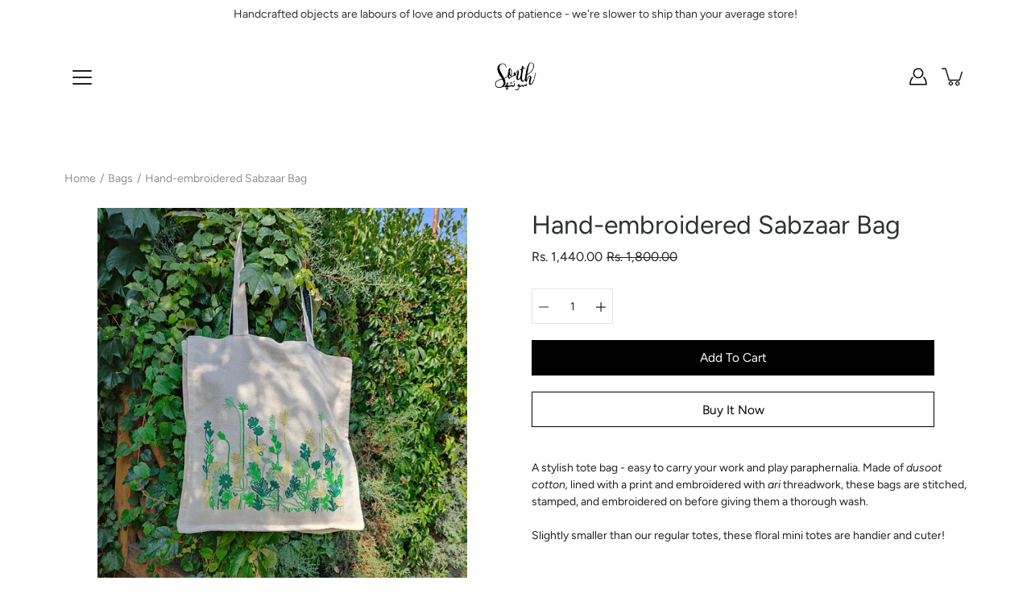

--- FILE ---
content_type: text/html; charset=utf-8
request_url: https://sonth.shop/en-us/products/untitled-29aug_14-33
body_size: 36933
content:
<!DOCTYPE html>
<html class="no-js no-touch" lang="en" fontify-lang="en">
<head>
  <meta name="facebook-domain-verification" content="gyzyp5fw5l5syllpvrb56rwyey4b8q" />
<!-- Stock Alerts is generated by Ordersify -->
<style type="text/css">
  
</style>
<style type="text/css">
    
</style>
<script type="text/javascript">
  window.ORDERSIFY_BIS = window.ORDERSIFY_BIS || {};
  window.ORDERSIFY_BIS.template = "product";
  window.ORDERSIFY_BIS.language = "en";
  window.ORDERSIFY_BIS.primary_language = "en";
  window.ORDERSIFY_BIS.variant_inventory = [];
  window.ORDERSIFY_BIS.product_collections = [];
  
    window.ORDERSIFY_BIS.variant_inventory[46669661864096] = {
      inventory_management: "shopify",
      inventory_policy: "continue",
      inventory_quantity: 0
    };
  
  
    window.ORDERSIFY_BIS.product_collections.push({
      id: "276926103712",
    });
  
    window.ORDERSIFY_BIS.product_collections.push({
      id: "339921731744",
    });
  
  window.ORDERSIFY_BIS.shop = "sonth.myshopify.com";
  window.ORDERSIFY_BIS.variant_inventory = [];
  
    window.ORDERSIFY_BIS.variant_inventory[46669661864096] = {
      inventory_management: "shopify",
      inventory_policy: "continue",
      inventory_quantity: 0
    };
  
  
  window.ORDERSIFY_BIS.popupSetting = {
    "is_brand_mark": true,
    "font_family": "Work Sans",
    "is_multiple_language": false,
    "font_size": 14,
    "popup_border_radius": 4,
    "popup_heading_color": "#212b36",
    "popup_text_color": "#212b36",
    "is_message_enable": false,
    "is_sms_enable": false,
    "is_accepts_marketing_enable": false,
    "field_border_radius": 4,
    "popup_button_color": "#ffffff",
    "popup_button_bg_color": "#000000",
    "is_float_button": true,
    "is_inline_form": false,
    "inline_form_selector": null,
    "inline_form_position": null,
    "float_button_position": "right",
    "float_button_top": 15,
    "float_button_color": "#ffffff",
    "float_button_bg_color": "#000000",
    "is_inline_button": false,
    "inline_button_color": "#ffffff",
    "inline_button_bg_color": "#212b36",
    "is_push_notification_enable": false,
    "is_overlay_close": false,
    "ignore_collection_ids": "",
    "ignore_product_tags": "",
    "ignore_product_ids": "",
    "is_auto_translation": false,
    "selector": null,
    "selector_position": "right",
    "is_ga": false,
    "is_fp": false,
    "is_fb_checkbox": false,
    "fb_page_id": null,
    "is_pushowl": false
};
  window.ORDERSIFY_BIS.product = {"id":10761272656032,"title":"Hand-embroidered Sabzaar Bag","handle":"untitled-29aug_14-33","description":"\u003cdiv class=\"short_description form-group\" data-mce-fragment=\"1\"\u003eA stylish tote bag - easy to carry your work and play paraphernalia. Made of\u003cspan data-mce-fragment=\"1\"\u003e \u003c\/span\u003e\u003cem data-mce-fragment=\"1\"\u003edusoot cotton,\u003cspan data-mce-fragment=\"1\"\u003e \u003c\/span\u003e\u003c\/em\u003elined with a print and embroidered with\u003cspan data-mce-fragment=\"1\"\u003e \u003c\/span\u003e\u003cem data-mce-fragment=\"1\"\u003eari\u003c\/em\u003e\u003cspan data-mce-fragment=\"1\"\u003e \u003c\/span\u003ethreadwork, these bags are stitched, stamped, and embroidered on before giving them a thorough wash.\u003c\/div\u003e\n\u003cdiv class=\"short_description form-group\" data-mce-fragment=\"1\"\u003e\u003cbr data-mce-fragment=\"1\"\u003e\u003c\/div\u003e\n\u003cdiv class=\"short_description form-group\" data-mce-fragment=\"1\"\u003eSlightly smaller than our regular totes, these floral mini totes are handier and cuter!\u003c\/div\u003e\n\u003cdiv class=\"short_description form-group\" data-mce-fragment=\"1\"\u003e\u003cbr data-mce-fragment=\"1\"\u003e\u003c\/div\u003e\n\u003cdiv class=\"short_description form-group\" data-mce-fragment=\"1\"\u003e\n\u003cmeta charset=\"utf-8\"\u003e\n\u003cdiv data-product-description=\"\" class=\"product-description rte\" data-mce-fragment=\"1\"\u003e\n\u003cp data-mce-fragment=\"1\"\u003e\u003cstrong data-mce-fragment=\"1\"\u003e* Handmade Product:\u003c\/strong\u003e\u003cspan data-mce-fragment=\"1\"\u003e \u003c\/span\u003ePlease note that this is a handmade and hand embroidered product. No two products are identical.\u003c\/p\u003e\n\u003cp data-mce-fragment=\"1\"\u003e**\u003cspan data-mce-fragment=\"1\"\u003e \u003c\/span\u003e\u003cstrong data-mce-fragment=\"1\"\u003eShipping Details:\u003c\/strong\u003e\u003cspan data-mce-fragment=\"1\"\u003e \u003c\/span\u003eWe ship handmade products between 10-15 days from the date of placing the order.\u003c\/p\u003e\n\u003cp data-mce-fragment=\"1\"\u003e\u003cspan data-mce-fragment=\"1\"\u003e***\u003c\/span\u003e\u003cstrong data-mce-fragment=\"1\"\u003eCustom Order: \u003c\/strong\u003eWe do custom orders in bulk for your gifting needs. Should this be the case,\u003cspan data-mce-fragment=\"1\"\u003e \u003c\/span\u003e\u003ca href=\"https:\/\/sonth.shop\/pages\/special-orders\" data-mce-href=\"https:\/\/sonth.shop\/pages\/special-orders\" data-mce-fragment=\"1\" target=\"_blank\"\u003eplease reach out to us.\u003c\/a\u003e\u003c\/p\u003e\n\u003c\/div\u003e\n\u003c\/div\u003e","published_at":"2023-09-17T13:16:00-04:00","created_at":"2023-08-29T05:03:49-04:00","vendor":"Sonth","type":"","tags":[],"price":144000,"price_min":144000,"price_max":144000,"available":true,"price_varies":false,"compare_at_price":180000,"compare_at_price_min":180000,"compare_at_price_max":180000,"compare_at_price_varies":false,"variants":[{"id":46669661864096,"title":"Default Title","option1":"Default Title","option2":null,"option3":null,"sku":"","requires_shipping":true,"taxable":true,"featured_image":null,"available":true,"name":"Hand-embroidered Sabzaar Bag","public_title":null,"options":["Default Title"],"price":144000,"weight":200,"compare_at_price":180000,"inventory_management":"shopify","barcode":null,"requires_selling_plan":false,"selling_plan_allocations":[]}],"images":["\/\/sonth.shop\/cdn\/shop\/files\/IMG20230825144832.jpg?v=1694967154","\/\/sonth.shop\/cdn\/shop\/files\/IMG20230825144611.jpg?v=1694967154","\/\/sonth.shop\/cdn\/shop\/files\/IMG20230825144525.jpg?v=1693585722","\/\/sonth.shop\/cdn\/shop\/files\/IMG20230825144738.jpg?v=1693585653"],"featured_image":"\/\/sonth.shop\/cdn\/shop\/files\/IMG20230825144832.jpg?v=1694967154","options":["Title"],"media":[{"alt":null,"id":30026743218336,"position":1,"preview_image":{"aspect_ratio":1.0,"height":2958,"width":2958,"src":"\/\/sonth.shop\/cdn\/shop\/files\/IMG20230825144832.jpg?v=1694967154"},"aspect_ratio":1.0,"height":2958,"media_type":"image","src":"\/\/sonth.shop\/cdn\/shop\/files\/IMG20230825144832.jpg?v=1694967154","width":2958},{"alt":null,"id":30026742890656,"position":2,"preview_image":{"aspect_ratio":0.75,"height":4096,"width":3072,"src":"\/\/sonth.shop\/cdn\/shop\/files\/IMG20230825144611.jpg?v=1694967154"},"aspect_ratio":0.75,"height":4096,"media_type":"image","src":"\/\/sonth.shop\/cdn\/shop\/files\/IMG20230825144611.jpg?v=1694967154","width":3072},{"alt":null,"id":30026743808160,"position":3,"preview_image":{"aspect_ratio":0.75,"height":4096,"width":3072,"src":"\/\/sonth.shop\/cdn\/shop\/files\/IMG20230825144525.jpg?v=1693585722"},"aspect_ratio":0.75,"height":4096,"media_type":"image","src":"\/\/sonth.shop\/cdn\/shop\/files\/IMG20230825144525.jpg?v=1693585722","width":3072},{"alt":null,"id":30026744004768,"position":4,"preview_image":{"aspect_ratio":0.75,"height":4096,"width":3072,"src":"\/\/sonth.shop\/cdn\/shop\/files\/IMG20230825144738.jpg?v=1693585653"},"aspect_ratio":0.75,"height":4096,"media_type":"image","src":"\/\/sonth.shop\/cdn\/shop\/files\/IMG20230825144738.jpg?v=1693585653","width":3072}],"requires_selling_plan":false,"selling_plan_groups":[],"content":"\u003cdiv class=\"short_description form-group\" data-mce-fragment=\"1\"\u003eA stylish tote bag - easy to carry your work and play paraphernalia. Made of\u003cspan data-mce-fragment=\"1\"\u003e \u003c\/span\u003e\u003cem data-mce-fragment=\"1\"\u003edusoot cotton,\u003cspan data-mce-fragment=\"1\"\u003e \u003c\/span\u003e\u003c\/em\u003elined with a print and embroidered with\u003cspan data-mce-fragment=\"1\"\u003e \u003c\/span\u003e\u003cem data-mce-fragment=\"1\"\u003eari\u003c\/em\u003e\u003cspan data-mce-fragment=\"1\"\u003e \u003c\/span\u003ethreadwork, these bags are stitched, stamped, and embroidered on before giving them a thorough wash.\u003c\/div\u003e\n\u003cdiv class=\"short_description form-group\" data-mce-fragment=\"1\"\u003e\u003cbr data-mce-fragment=\"1\"\u003e\u003c\/div\u003e\n\u003cdiv class=\"short_description form-group\" data-mce-fragment=\"1\"\u003eSlightly smaller than our regular totes, these floral mini totes are handier and cuter!\u003c\/div\u003e\n\u003cdiv class=\"short_description form-group\" data-mce-fragment=\"1\"\u003e\u003cbr data-mce-fragment=\"1\"\u003e\u003c\/div\u003e\n\u003cdiv class=\"short_description form-group\" data-mce-fragment=\"1\"\u003e\n\u003cmeta charset=\"utf-8\"\u003e\n\u003cdiv data-product-description=\"\" class=\"product-description rte\" data-mce-fragment=\"1\"\u003e\n\u003cp data-mce-fragment=\"1\"\u003e\u003cstrong data-mce-fragment=\"1\"\u003e* Handmade Product:\u003c\/strong\u003e\u003cspan data-mce-fragment=\"1\"\u003e \u003c\/span\u003ePlease note that this is a handmade and hand embroidered product. No two products are identical.\u003c\/p\u003e\n\u003cp data-mce-fragment=\"1\"\u003e**\u003cspan data-mce-fragment=\"1\"\u003e \u003c\/span\u003e\u003cstrong data-mce-fragment=\"1\"\u003eShipping Details:\u003c\/strong\u003e\u003cspan data-mce-fragment=\"1\"\u003e \u003c\/span\u003eWe ship handmade products between 10-15 days from the date of placing the order.\u003c\/p\u003e\n\u003cp data-mce-fragment=\"1\"\u003e\u003cspan data-mce-fragment=\"1\"\u003e***\u003c\/span\u003e\u003cstrong data-mce-fragment=\"1\"\u003eCustom Order: \u003c\/strong\u003eWe do custom orders in bulk for your gifting needs. Should this be the case,\u003cspan data-mce-fragment=\"1\"\u003e \u003c\/span\u003e\u003ca href=\"https:\/\/sonth.shop\/pages\/special-orders\" data-mce-href=\"https:\/\/sonth.shop\/pages\/special-orders\" data-mce-fragment=\"1\" target=\"_blank\"\u003eplease reach out to us.\u003c\/a\u003e\u003c\/p\u003e\n\u003c\/div\u003e\n\u003c\/div\u003e"};
  window.ORDERSIFY_BIS.currentVariant = {"id":46669661864096,"title":"Default Title","option1":"Default Title","option2":null,"option3":null,"sku":"","requires_shipping":true,"taxable":true,"featured_image":null,"available":true,"name":"Hand-embroidered Sabzaar Bag","public_title":null,"options":["Default Title"],"price":144000,"weight":200,"compare_at_price":180000,"inventory_management":"shopify","barcode":null,"requires_selling_plan":false,"selling_plan_allocations":[]};
  window.ORDERSIFY_BIS.stockRemainingSetting = {
    "status": false,
    "selector": "#osf_stock_remaining",
    "selector_position": "inside",
    "font_family": "Lato",
    "font_size": 13,
    "content": "Low stock! Only {{ quantity }} items left!",
    "display_quantity": 100
};
  
    window.ORDERSIFY_BIS.translations = {
    "en": {
        "inline_button_text": "Notify when available",
        "float_button_text": "Notify when available",
        "popup_heading": "Notify me when available",
        "popup_description": "We will send you a notification as soon as this product is available again.",
        "popup_button_text": "Notify me",
        "popup_note": "We respect your privacy and don't share your email with anybody.",
        "field_email_placeholder": "eg. username@example.com",
        "field_message_placeholder": "Tell something about your requirements to shop",
        "success_text": "You subscribed notification successfully",
        "required_email": "Your email is required",
        "invalid_email": "Your email is invalid",
        "invalid_message": "Your message must be less then 255 characters",
        "push_notification_message": "Receive via web notification",
        "low_stock_content": "Low stock! Only {{ quantity }} items left!"
    }
};
  
</script>

<!-- End of Stock Alerts is generated by Ordersify -->

	<meta charset="utf-8">
	<meta http-equiv='X-UA-Compatible' content='IE=edge,chrome=1'>
	<meta name="viewport" content="width=device-width, height=device-height, initial-scale=1.0, minimum-scale=1.0">
	<link rel="canonical" href="https://sonth.shop/en-us/products/untitled-29aug_14-33">
	<link rel="prefetch" as="document" href="https://sonth.shop">
	<link rel="preload" as="style" href="//sonth.shop/cdn/shop/t/3/assets/theme.css?v=84497356426291450871606808547">
	<link rel="preload" as="image" href="//sonth.shop/cdn/shop/t/3/assets/loader.svg?v=29761675971112988911606808545">
	<link rel="preload" as="script" href="//sonth.shop/cdn/shop/t/3/assets/lazysizes.min.js?v=27862327855797619101606808545">
	<link rel="preload" as="script" href="//sonth.shop/cdn/shop/t/3/assets/shop.js?v=70609973715184464761606808547">

	<link rel="dns-prefetch" href="https://cdn.shopify.com">
	<link rel="dns-prefetch" href="https://v.shopify.com">
	<link rel="dns-prefetch" href="https://fonts.googleapis.com" crossorigin>
	<link rel="dns-prefetch" href="https://cdn.shopifycloud.com">
	<link rel="dns-prefetch" href="https://cdnjs.cloudflare.com">
	<link rel="dns-prefetch" href="https://www.google-analytics.com">
	<link rel="preconnect" href="https://fonts.shopifycdn.com" crossorigin>
	<link rel="preconnect" href="https://ajax.googleapis.com">
	<link rel="preconnect" href="https://customjs.s.asaplabs.io">
	<link rel="dns-prefetch" href="https://maps.googleapis.com">
	<link rel="dns-prefetch" href="https://maps.gstatic.com">
	<link rel="dns-prefetch" href="https://monorail-edge.shopifysvc.com"><title>Hand-embroidered Sabzaar Bag &ndash; Sonth</title><link rel="shortcut icon" href="//sonth.shop/cdn/shop/files/Logo-01_32x32.png?v=1614343841" type="image/png"><meta name="description" content="A stylish tote bag - easy to carry your work and play paraphernalia. Made of dusoot cotton, lined with a print and embroidered with ari threadwork, these bags are stitched, stamped, and embroidered on before giving them a thorough wash. Slightly smaller than our regular totes, these floral mini totes are handier and cu">



<link rel="preload" as="font" href="//sonth.shop/cdn/fonts/figtree/figtree_n4.3c0838aba1701047e60be6a99a1b0a40ce9b8419.woff2" type="font/woff2" crossorigin>
<link rel="preload" as="font" href="//sonth.shop/cdn/fonts/figtree/figtree_n4.3c0838aba1701047e60be6a99a1b0a40ce9b8419.woff2" type="font/woff2" crossorigin><link rel="preload" as="font" href="//sonth.shop/cdn/fonts/figtree/figtree_n7.2fd9bfe01586148e644724096c9d75e8c7a90e55.woff2" type="font/woff2" crossorigin><link rel="preload" as="font" href="//sonth.shop/cdn/fonts/figtree/figtree_i4.89f7a4275c064845c304a4cf8a4a586060656db2.woff2" type="font/woff2" crossorigin><link rel="preload" as="font" href="//sonth.shop/cdn/fonts/figtree/figtree_i7.06add7096a6f2ab742e09ec7e498115904eda1fe.woff2" type="font/woff2" crossorigin><link rel="preload" as="font" href="//sonth.shop/cdn/fonts/figtree/figtree_i4.89f7a4275c064845c304a4cf8a4a586060656db2.woff2" type="font/woff2" crossorigin><link rel="preload" as="font" href="//sonth.shop/cdn/fonts/figtree/figtree_n5.3b6b7df38aa5986536945796e1f947445832047c.woff2" type="font/woff2" crossorigin><link rel="preload" as="font" href="//sonth.shop/cdn/fonts/figtree/figtree_n7.2fd9bfe01586148e644724096c9d75e8c7a90e55.woff2" type="font/woff2" crossorigin><link rel="preload" as="font" href="//sonth.shop/cdn/fonts/figtree/figtree_i7.06add7096a6f2ab742e09ec7e498115904eda1fe.woff2" type="font/woff2" crossorigin><style>
	:root {
		--color-background: #ffffff;
		--color-background-alpha-25: rgba(255, 255, 255, 0.25);
		--color-background-alpha-35: rgba(255, 255, 255, 0.35);
		--color-background-alpha-60: rgba(255, 255, 255, 0.6);
		--color-background-overlay: rgba(255, 255, 255, 0.9);
		--color-background-table-header: #808080;
		--color-heading: #2e3234;
		--color-text: #222222;
		--color-text-alpha-5: rgba(34, 34, 34, 0.05);
		--color-text-alpha-8: rgba(34, 34, 34, 0.08);
		--color-text-alpha-10: rgba(34, 34, 34, 0.1);
		--color-text-alpha-25: rgba(34, 34, 34, 0.25);
		--color-text-alpha-30: rgba(34, 34, 34, 0.3);
		--color-text-alpha-55: rgba(34, 34, 34, 0.55);
		--color-text-alpha-60: rgba(34, 34, 34, 0.6);
		--color-label: rgba(34, 34, 34, 0.8);
		--color-input-placeholder: rgba(34, 34, 34, 0.5);
		--color-cart-text: rgba(34, 34, 34, 0.6);
		--color-border: #e4e4e4;
		--color-border-dark: #8b8b8b;
		--color-error: #e35252;
		--color-header-bg: rgba(0,0,0,0);
		--color-header-text: #000;
		--color-header-bg-home: rgba(0,0,0,0);
		--color-header-text-home: #fff;
		--color-header-bg-scroll: #fff;
		--color-header-text-scroll: #000;
		--color-header-icon: #222222;
		--color-header-icon-bg: #ffffff;
		--color-header-icon-home: #222222;
		--color-header-icon-bg-home: #ffffff;
		--color-header-icon-scroll: #222222;
		--color-header-icon-bg-scroll: #ffffff;
		--color-dropdown-bg: #fff;
		--color-dropdown-text: #000;
		--color-drawer-text: #000;
		--color-drawer-bg: #fff;
		--color-badge-text: #fff;
		--color-badge-bg: #2e3234;
		--color-button-primary-bg: #ffffff;
		--color-button-primary-text: #000;
		--color-button-primary-border: #000;
		--color-button-secondary-bg: #000000;
		--color-button-secondary-text: #fff;
		--color-button-secondary-border: #000000;
		--color-button-alt-bg: transparent;
		--color-button-alt-text: #000;
		--color-button-alt-border: #000;
		--color-top-bar-text: #2e3234;
		--color-top-bar-bg: #ffffff;
		--color-footer-text: #222222;
		--color-footer-placeholder-text: rgba(34, 34, 34, 0.5);
		--color-footer-bg: #ffffff;
		--color-footer-bg-hover: rgba(34, 34, 34, 0.05);
		--color-footer-bottom-text: rgba(34, 34, 34, 0.7);
		--color-footer-bottom-bg: #fafafa;
		--color-footer-bottom-bg-hover: rgba(34, 34, 34, 0.05);
		--color-footer-bottom-border: rgba(34, 34, 34, 0.1);
		--color-search-overlay: rgba(51, 51, 51, 0.5);

		--body-letter-spacing: 0px;
		--heading-letter-spacing: 0px;

		--body-font-family: Figtree, sans-serif;
		--heading-font-family: Figtree, sans-serif;

		--body-font-weight: 400;
		--heading-font-weight: 400;

		--body-font-style: normal;
		--heading-font-style: normal;

		--body-font-weight-medium: 500;
		--body-font-weight-bold: 700;

		--heading-font-weight-bold: 700;

		--font-size-body: 14px;
		--font-size-base: 14px;

		--font-size-h1: 42px;
		--font-size-h2: 31.99px;
		--font-size-h3: 21.98px;
		--font-size-h4: 17.01px;
		--font-size-h5: 14.0px;
		--font-size-h6: 11.2px;

		--font-size-h1-mobile: 29.988px;
		--font-size-h2-mobile: 24.99px;

		--font-size-banner-text: 17.92px;
		--font-size-banner-text-mobile: 15.988px;

		--font-size-logo: 23.94px;

		--icon-loader: url( "//sonth.shop/cdn/shop/t/3/assets/loader.svg?v=29761675971112988911606808545" );
		--icon-zoom-in: url( "//sonth.shop/cdn/shop/t/3/assets/icon-zoom-in.svg?v=66463440030260818311606808544" );
		--icon-zoom-out: url( "//sonth.shop/cdn/shop/t/3/assets/icon-zoom-out.svg?v=19447117299412374421606808544" );

		--image-size: cover;
		--image-aspect-ratio: 130.0%;
		--image-aspect-ratio-half: 65.0%;
	}

	@font-face {
  font-family: Figtree;
  font-weight: 400;
  font-style: normal;
  font-display: swap;
  src: url("//sonth.shop/cdn/fonts/figtree/figtree_n4.3c0838aba1701047e60be6a99a1b0a40ce9b8419.woff2") format("woff2"),
       url("//sonth.shop/cdn/fonts/figtree/figtree_n4.c0575d1db21fc3821f17fd6617d3dee552312137.woff") format("woff");
}

	@font-face {
  font-family: Figtree;
  font-weight: 400;
  font-style: normal;
  font-display: swap;
  src: url("//sonth.shop/cdn/fonts/figtree/figtree_n4.3c0838aba1701047e60be6a99a1b0a40ce9b8419.woff2") format("woff2"),
       url("//sonth.shop/cdn/fonts/figtree/figtree_n4.c0575d1db21fc3821f17fd6617d3dee552312137.woff") format("woff");
}

@font-face {
  font-family: Figtree;
  font-weight: 700;
  font-style: normal;
  font-display: swap;
  src: url("//sonth.shop/cdn/fonts/figtree/figtree_n7.2fd9bfe01586148e644724096c9d75e8c7a90e55.woff2") format("woff2"),
       url("//sonth.shop/cdn/fonts/figtree/figtree_n7.ea05de92d862f9594794ab281c4c3a67501ef5fc.woff") format("woff");
}

@font-face {
  font-family: Figtree;
  font-weight: 400;
  font-style: italic;
  font-display: swap;
  src: url("//sonth.shop/cdn/fonts/figtree/figtree_i4.89f7a4275c064845c304a4cf8a4a586060656db2.woff2") format("woff2"),
       url("//sonth.shop/cdn/fonts/figtree/figtree_i4.6f955aaaafc55a22ffc1f32ecf3756859a5ad3e2.woff") format("woff");
}

@font-face {
  font-family: Figtree;
  font-weight: 700;
  font-style: italic;
  font-display: swap;
  src: url("//sonth.shop/cdn/fonts/figtree/figtree_i7.06add7096a6f2ab742e09ec7e498115904eda1fe.woff2") format("woff2"),
       url("//sonth.shop/cdn/fonts/figtree/figtree_i7.ee584b5fcaccdbb5518c0228158941f8df81b101.woff") format("woff");
}

@font-face {
  font-family: Figtree;
  font-weight: 700;
  font-style: normal;
  font-display: swap;
  src: url("//sonth.shop/cdn/fonts/figtree/figtree_n7.2fd9bfe01586148e644724096c9d75e8c7a90e55.woff2") format("woff2"),
       url("//sonth.shop/cdn/fonts/figtree/figtree_n7.ea05de92d862f9594794ab281c4c3a67501ef5fc.woff") format("woff");
}

@font-face {
  font-family: Figtree;
  font-weight: 500;
  font-style: normal;
  font-display: swap;
  src: url("//sonth.shop/cdn/fonts/figtree/figtree_n5.3b6b7df38aa5986536945796e1f947445832047c.woff2") format("woff2"),
       url("//sonth.shop/cdn/fonts/figtree/figtree_n5.f26bf6dcae278b0ed902605f6605fa3338e81dab.woff") format("woff");
}

@font-face {
  font-family: Figtree;
  font-weight: 400;
  font-style: italic;
  font-display: swap;
  src: url("//sonth.shop/cdn/fonts/figtree/figtree_i4.89f7a4275c064845c304a4cf8a4a586060656db2.woff2") format("woff2"),
       url("//sonth.shop/cdn/fonts/figtree/figtree_i4.6f955aaaafc55a22ffc1f32ecf3756859a5ad3e2.woff") format("woff");
}

@font-face {
  font-family: Figtree;
  font-weight: 700;
  font-style: italic;
  font-display: swap;
  src: url("//sonth.shop/cdn/fonts/figtree/figtree_i7.06add7096a6f2ab742e09ec7e498115904eda1fe.woff2") format("woff2"),
       url("//sonth.shop/cdn/fonts/figtree/figtree_i7.ee584b5fcaccdbb5518c0228158941f8df81b101.woff") format("woff");
}

</style><link href="//sonth.shop/cdn/shop/t/3/assets/theme.css?v=84497356426291450871606808547" rel="stylesheet" type="text/css" media="all" /><script type="text/javascript">
		document.documentElement.className = document.documentElement.className.replace('no-js', 'js');

		window.theme = {
			info: {
				name: 'Modular'
			},
			version: '1.9.9',
			routes: {
				root_url: "\/en-us",
				search_url: "\/en-us\/search",
				product_recommendations_url: "\/en-us\/recommendations\/products"
			},
			translations: {
				add_to_cart: "Add to Cart",
				load_more: "Load More",
				form_submit: "Add to Cart",
				form_submit_error: "Woops!",
				form_submit_error_details: "Sorry, looks like we don\u0026#39;t have enough of this product. Please try adding fewer items to your cart.",
				cart_title: "Shopping Cart",
				cart_empty: "Your cart is empty",
				cart_acceptance_error: "You must accept our terms and conditions.",
				continue_shopping: "Continue Shopping",
				on_sale: "Sale",
				unit_price_separator: "per",
				sold_out: "Sold out",
				unavailable: "Unavailable",
				results_products: "Products",
				results_pages: "Pages",
				results_articles: "Articles",
				no_results: "No results found",
				previous: "Previous",
				next: "Next",
				view_all: "View all"
			},
			icons: {
				arrow: '<svg version="1.1" xmlns="http://www.w3.org/2000/svg" width="12" height="12" viewBox="0 0 1024 1024" class="icon icon-arrow"><path d="M926.553 256.428c25.96-23.409 62.316-19.611 83.605 7.033 20.439 25.582 18.251 61.132-6.623 83.562l-467.010 421.128c-22.547 20.331-56.39 19.789-78.311-1.237l-439.071-421.128c-24.181-23.193-25.331-58.79-4.144-83.721 22.077-25.978 58.543-28.612 83.785-4.402l400.458 384.094 427.311-385.33z"></path></svg>',
				arrowSlider: '<svg version="1.1" xmlns="http://www.w3.org/2000/svg" width="24" height="24" viewBox="0 0 1024 1024" class="icon icon-submit"><path d="M1023.998 511.724v-6.44c-0.108-1.288-0.706-2.417-1.605-3.215l-0.005-0.005c0-1.61-1.61-1.61-1.61-3.22s-1.61-1.61-1.61-3.22c-0.89 0-1.61-0.72-1.61-1.61v0l-365.484-378.365c-6.058-5.789-14.286-9.354-23.346-9.354s-17.288 3.564-23.358 9.366l0.013-0.013c-6.101 5.61-9.909 13.631-9.909 22.541s3.81 16.931 9.888 22.52l0.022 0.020 307.522 318.793h-880.705c-17.785 0-32.201 14.417-32.201 32.201s14.417 32.201 32.201 32.201v0h887.145l-313.962 318.793c-5.226 5.704-8.429 13.338-8.429 21.72 0 9.19 3.851 17.481 10.025 23.347l0.014 0.013c5.61 6.101 13.631 9.909 22.541 9.909s16.931-3.81 22.52-9.888l0.020-0.022 363.874-370.315c0-1.61 0-1.61 1.61-3.22 0.89 0 1.61-0.72 1.61-1.61v0c0-1.61 1.61-1.61 1.61-3.22h1.61v-3.22c0.904-0.803 1.502-1.932 1.608-3.203l0.002-0.017v-11.27z"></path></svg>',
				arrowNavSlider: 'M0.0776563715,49.6974826 L0.0776563715,50.3266624 C0.0882978908,50.4524827 0.146435015,50.5626537 0.234305795,50.6407437 C0.234697028,50.7982538 0.39181593,50.7982538 0.39181593,50.9556075 C0.39181593,51.1129611 0.548934833,51.1127264 0.548934833,51.27008 C0.636101395,51.27008 0.706053735,51.3405018 0.706053735,51.4271989 L36.3981789,88.377449 C36.9898787,88.9427015 37.7935482,89.2908983 38.6778897,89.2908983 C39.5622313,89.2908983 40.3661354,88.9429363 40.9590089,88.3761189 C41.5534473,87.8297238 41.9253528,87.0464767 41.9253528,86.1759065 C41.9253528,85.3053363 41.5534473,84.5227934 40.9597131,83.9766331 L10.297036,52.0652206 L96.9330092,52.8421298 C98.6696895,52.8421298 100.077578,51.4342411 100.077578,49.6975608 C100.077578,47.9608805 98.6696895,46.5529919 96.9330092,46.5529919 L10.297036,46.5529919 L40.9578352,15.4206794 C41.4680804,14.8636428 41.7811445,14.1180323 41.7811445,13.299496 C41.7811445,12.4018526 41.4053267,11.5926276 40.8022812,11.0197852 C40.2533823,10.422843 39.4701352,10.0509375 38.599565,10.0509375 C37.7289948,10.0509375 36.9464519,10.422843 36.4002916,11.0165771 L36.3981007,11.018768 L0.863172638,47.1829542 C0.863172638,47.3400731 0.863172638,47.3400731 0.706053735,47.4974267 C0.618887173,47.4974267 0.548934833,47.5678485 0.548934833,47.6545456 C0.548934833,47.8116645 0.39181593,47.8116645 0.39181593,47.9690181 L0.234697028,47.9690181 L0.234697028,48.2834907 C0.146356768,48.3619719 0.0882196443,48.4723777 0.077578125,48.5964766 L0.077578125,49.6984215 L0.0776563715,49.6974826 Z',
				arrowLong: '<svg version="1.1" xmlns="http://www.w3.org/2000/svg" width="1024" height="1024" viewBox="0 0 1024 1024" class="icon icon-arrow-long"><path d="M525.379 1020.065l114.69-110.279c7.645-7.353 7.645-18.379 0-25.732s-19.113-7.353-26.762 0l-82.194 77.195v-942.87c0-11.029-7.645-18.379-19.113-18.379s-19.113 7.353-19.113 18.379v942.87l-82.194-79.033c-7.645-7.353-19.113-7.353-26.762 0-3.823 3.676-5.734 9.191-5.734 12.868s1.911 9.191 5.734 12.868l114.69 110.279c7.645 7.353 19.113 7.353 26.762 1.838z"></path></svg>',
				check: '<svg version="1.1" xmlns="http://www.w3.org/2000/svg" width="1317" height="1024" viewBox="0 0 1317 1024" class="icon icon-check"><path d="M1277.067 47.359c-42.785-42.731-112.096-42.731-154.88 0l-697.692 698.422-232.32-233.782c-43.178-40.234-110.463-39.047-152.195 2.685s-42.919 109.017-2.685 152.195l309.761 309.761c42.785 42.731 112.096 42.731 154.88 0l775.132-774.401c42.731-42.785 42.731-112.096 0-154.88z"></path></svg>',
				close: '<svg version="1.1" xmlns="http://www.w3.org/2000/svg" width="24" height="24" viewBox="0 0 1024 1024" class="icon icon-close"><path d="M446.174 512l-432.542-432.542c-18.177-18.177-18.177-47.649 0-65.826s47.649-18.177 65.826 0l432.542 432.542 432.542-432.542c18.177-18.177 47.649-18.177 65.826 0s18.177 47.649 0 65.826l-432.542 432.542 432.542 432.542c18.177 18.177 18.177 47.649 0 65.826s-47.649 18.177-65.826 0l-432.542-432.542-432.542 432.542c-18.177 18.177-47.649 18.177-65.826 0s-18.177-47.649 0-65.826l432.542-432.542z"></path></svg>',
				plus: '<svg version="1.1" xmlns="http://www.w3.org/2000/svg" width="12" height="12" viewBox="0 0 1024 1024" class="icon icon-plus"><path d="M465.066 465.067l0.001-411.166c-0.005-0.407-0.005-0.407-0.006-0.805 0-29.324 23.796-53.095 53.149-53.095s53.149 23.771 53.149 53.095c-0.001 0.365-0.001 0.365-0.004 0.524l-0.009 411.446 398.754 0.001c0.407-0.005 0.407-0.005 0.805-0.006 29.324 0 53.095 23.796 53.095 53.149s-23.771 53.149-53.095 53.149c-0.365-0.001-0.365-0.001-0.524-0.004l-399.037-0.009-0.009 396.75c0.059 1.378 0.059 1.378 0.071 2.762 0 29.35-23.817 53.142-53.197 53.142-28.299 0-51.612-22.132-53.124-50.361l-0.044-0.832 0.583-0.382-0.586 0.017c-0.020-0.795-0.020-0.795-0.024-1.59 0.011-1.42 0.011-1.42 0.050-1.933l0.001-397.576-409.162-0.009c-1.378 0.059-1.378 0.059-2.762 0.071-29.35 0-53.142-23.817-53.142-53.197 0-28.299 22.132-51.612 50.361-53.124l0.832-0.044 0.382 0.583-0.017-0.586c0.795-0.020 0.795-0.020 1.59-0.024 1.42 0.011 1.42 0.011 1.933 0.050l409.986 0.001z"></path></svg>',
				minus: '<svg version="1.1" xmlns="http://www.w3.org/2000/svg" width="12" height="12" viewBox="0 0 1024 1024" class="icon icon-minus"><path d="M51.573 459.468l-0.017-0.585c0.795-0.020 0.795-0.020 1.59-0.024 1.42 0.011 1.42 0.011 1.933 0.050l915.021 0.002c0.407-0.005 0.407-0.005 0.805-0.006 29.324 0 53.095 23.771 53.095 53.095s-23.771 53.095-53.095 53.095c-0.365-0.001-0.365-0.001-0.524-0.004l-914.477-0.021c-1.378 0.059-1.378 0.059-2.762 0.071-29.35 0-53.142-23.793-53.142-53.142 0-28.271 22.132-51.558 50.361-53.069l0.832-0.044 0.382 0.582z"></path></svg>',
				blank: "\/\/sonth.shop\/cdn\/shop\/t\/3\/assets\/blank_1x1.gif?v=50849316544257392421606808542"
			},
			settings: {
				enableAcceptTerms: false,
				enableAjaxCart: true,
				enableColorSwatches: true,
				enablePaymentButton: true,
				enableVideoLooping: false,
				enableTextAnimations: true,
				enableGridItemsAnimations: true,
				enableSearch: true,
				enableYotpo: false,
				showProductDescription: true,
				showQuickView: true,
				showQuantity: true,
				showReviews: false,
				yotpoId: "",
				imageAspectRatio: 1.3,
				imageBackgroundSize: "cover",
				productBadgeStyle: "circle",
				searchType: "product,page,article",
				productTitlePosition: "center"
			},
			isTouch: false
		};
		window.moneyFormat = "Rs. {{amount}}";
		window.slate = window.slate || {};
		window.lazySizesConfig = {
			loadHidden: false,
			hFac: 0.5,
			expFactor: 2,
			customMedia: {
			  '--phone': '(max-width: 640px)',
			  '--tablet': '(min-width: 641px) and (max-width: 1023px)',
			  '--lap': '(min-width: 1024px)'
			}
		}
	</script>
	<script src="//sonth.shop/cdn/shop/t/3/assets/lazysizes.min.js?v=27862327855797619101606808545" async></script>
	<script src="//sonth.shop/cdn/shop/t/3/assets/shop.js?v=70609973715184464761606808547" defer></script><script>window.performance && window.performance.mark && window.performance.mark('shopify.content_for_header.start');</script><meta name="google-site-verification" content="C0dMxAyGa6Gc5KGEXZYMClrojojIG7xFHOQY3LEIqaI">
<meta id="shopify-digital-wallet" name="shopify-digital-wallet" content="/47803170976/digital_wallets/dialog">
<meta id="in-context-paypal-metadata" data-shop-id="47803170976" data-venmo-supported="false" data-environment="production" data-locale="en_US" data-paypal-v4="true" data-currency="INR">
<link rel="alternate" hreflang="x-default" href="https://sonth.shop/products/untitled-29aug_14-33">
<link rel="alternate" hreflang="en" href="https://sonth.shop/products/untitled-29aug_14-33">
<link rel="alternate" hreflang="en-US" href="https://sonth.shop/en-us/products/untitled-29aug_14-33">
<link rel="alternate" type="application/json+oembed" href="https://sonth.shop/en-us/products/untitled-29aug_14-33.oembed">
<script async="async" src="/checkouts/internal/preloads.js?locale=en-US"></script>
<script id="shopify-features" type="application/json">{"accessToken":"378846604ac9803e96dc48daae47f0f8","betas":["rich-media-storefront-analytics"],"domain":"sonth.shop","predictiveSearch":true,"shopId":47803170976,"locale":"en"}</script>
<script>var Shopify = Shopify || {};
Shopify.shop = "sonth.myshopify.com";
Shopify.locale = "en";
Shopify.currency = {"active":"INR","rate":"1.0"};
Shopify.country = "US";
Shopify.theme = {"name":"Active Theme","id":116333576352,"schema_name":"Modular","schema_version":"1.9.9","theme_store_id":849,"role":"main"};
Shopify.theme.handle = "null";
Shopify.theme.style = {"id":null,"handle":null};
Shopify.cdnHost = "sonth.shop/cdn";
Shopify.routes = Shopify.routes || {};
Shopify.routes.root = "/en-us/";</script>
<script type="module">!function(o){(o.Shopify=o.Shopify||{}).modules=!0}(window);</script>
<script>!function(o){function n(){var o=[];function n(){o.push(Array.prototype.slice.apply(arguments))}return n.q=o,n}var t=o.Shopify=o.Shopify||{};t.loadFeatures=n(),t.autoloadFeatures=n()}(window);</script>
<script id="shop-js-analytics" type="application/json">{"pageType":"product"}</script>
<script defer="defer" async type="module" src="//sonth.shop/cdn/shopifycloud/shop-js/modules/v2/client.init-shop-cart-sync_BApSsMSl.en.esm.js"></script>
<script defer="defer" async type="module" src="//sonth.shop/cdn/shopifycloud/shop-js/modules/v2/chunk.common_CBoos6YZ.esm.js"></script>
<script type="module">
  await import("//sonth.shop/cdn/shopifycloud/shop-js/modules/v2/client.init-shop-cart-sync_BApSsMSl.en.esm.js");
await import("//sonth.shop/cdn/shopifycloud/shop-js/modules/v2/chunk.common_CBoos6YZ.esm.js");

  window.Shopify.SignInWithShop?.initShopCartSync?.({"fedCMEnabled":true,"windoidEnabled":true});

</script>
<script>(function() {
  var isLoaded = false;
  function asyncLoad() {
    if (isLoaded) return;
    isLoaded = true;
    var urls = ["https:\/\/cdn.shopify.com\/s\/files\/1\/0478\/0317\/0976\/t\/3\/assets\/tipo.auction.init.js?shop=sonth.myshopify.com","https:\/\/chimpstatic.com\/mcjs-connected\/js\/users\/357fc57f62790e43442b186a1\/525f6947bf485ad9b709e4bd2.js?shop=sonth.myshopify.com","https:\/\/cdn.shopify.com\/s\/files\/1\/0683\/1371\/0892\/files\/splmn-shopify-prod-August-31.min.js?v=1693985059\u0026shop=sonth.myshopify.com","https:\/\/sdks.automizely.com\/conversions\/v1\/conversions.js?app_connection_id=c34af61a405a479591ef9819cc962e31\u0026mapped_org_id=ddefb0f963f1ceb93a29c25cb63e5e36_v1\u0026shop=sonth.myshopify.com","https:\/\/cdn.ordersify.com\/sdk\/productalerts-shopify.js?shop=sonth.myshopify.com","https:\/\/cdn.shopify.com\/s\/files\/1\/0478\/0317\/0976\/t\/3\/assets\/globo.options.init.js?v=1611650817\u0026shop=sonth.myshopify.com"];
    for (var i = 0; i < urls.length; i++) {
      var s = document.createElement('script');
      s.type = 'text/javascript';
      s.async = true;
      s.src = urls[i];
      var x = document.getElementsByTagName('script')[0];
      x.parentNode.insertBefore(s, x);
    }
  };
  if(window.attachEvent) {
    window.attachEvent('onload', asyncLoad);
  } else {
    window.addEventListener('load', asyncLoad, false);
  }
})();</script>
<script id="__st">var __st={"a":47803170976,"offset":-18000,"reqid":"4b6a3593-692d-42c1-8b64-7a3f64cdc005-1768891673","pageurl":"sonth.shop\/en-us\/products\/untitled-29aug_14-33","u":"2ad790cfbcf3","p":"product","rtyp":"product","rid":10761272656032};</script>
<script>window.ShopifyPaypalV4VisibilityTracking = true;</script>
<script id="captcha-bootstrap">!function(){'use strict';const t='contact',e='account',n='new_comment',o=[[t,t],['blogs',n],['comments',n],[t,'customer']],c=[[e,'customer_login'],[e,'guest_login'],[e,'recover_customer_password'],[e,'create_customer']],r=t=>t.map((([t,e])=>`form[action*='/${t}']:not([data-nocaptcha='true']) input[name='form_type'][value='${e}']`)).join(','),a=t=>()=>t?[...document.querySelectorAll(t)].map((t=>t.form)):[];function s(){const t=[...o],e=r(t);return a(e)}const i='password',u='form_key',d=['recaptcha-v3-token','g-recaptcha-response','h-captcha-response',i],f=()=>{try{return window.sessionStorage}catch{return}},m='__shopify_v',_=t=>t.elements[u];function p(t,e,n=!1){try{const o=window.sessionStorage,c=JSON.parse(o.getItem(e)),{data:r}=function(t){const{data:e,action:n}=t;return t[m]||n?{data:e,action:n}:{data:t,action:n}}(c);for(const[e,n]of Object.entries(r))t.elements[e]&&(t.elements[e].value=n);n&&o.removeItem(e)}catch(o){console.error('form repopulation failed',{error:o})}}const l='form_type',E='cptcha';function T(t){t.dataset[E]=!0}const w=window,h=w.document,L='Shopify',v='ce_forms',y='captcha';let A=!1;((t,e)=>{const n=(g='f06e6c50-85a8-45c8-87d0-21a2b65856fe',I='https://cdn.shopify.com/shopifycloud/storefront-forms-hcaptcha/ce_storefront_forms_captcha_hcaptcha.v1.5.2.iife.js',D={infoText:'Protected by hCaptcha',privacyText:'Privacy',termsText:'Terms'},(t,e,n)=>{const o=w[L][v],c=o.bindForm;if(c)return c(t,g,e,D).then(n);var r;o.q.push([[t,g,e,D],n]),r=I,A||(h.body.append(Object.assign(h.createElement('script'),{id:'captcha-provider',async:!0,src:r})),A=!0)});var g,I,D;w[L]=w[L]||{},w[L][v]=w[L][v]||{},w[L][v].q=[],w[L][y]=w[L][y]||{},w[L][y].protect=function(t,e){n(t,void 0,e),T(t)},Object.freeze(w[L][y]),function(t,e,n,w,h,L){const[v,y,A,g]=function(t,e,n){const i=e?o:[],u=t?c:[],d=[...i,...u],f=r(d),m=r(i),_=r(d.filter((([t,e])=>n.includes(e))));return[a(f),a(m),a(_),s()]}(w,h,L),I=t=>{const e=t.target;return e instanceof HTMLFormElement?e:e&&e.form},D=t=>v().includes(t);t.addEventListener('submit',(t=>{const e=I(t);if(!e)return;const n=D(e)&&!e.dataset.hcaptchaBound&&!e.dataset.recaptchaBound,o=_(e),c=g().includes(e)&&(!o||!o.value);(n||c)&&t.preventDefault(),c&&!n&&(function(t){try{if(!f())return;!function(t){const e=f();if(!e)return;const n=_(t);if(!n)return;const o=n.value;o&&e.removeItem(o)}(t);const e=Array.from(Array(32),(()=>Math.random().toString(36)[2])).join('');!function(t,e){_(t)||t.append(Object.assign(document.createElement('input'),{type:'hidden',name:u})),t.elements[u].value=e}(t,e),function(t,e){const n=f();if(!n)return;const o=[...t.querySelectorAll(`input[type='${i}']`)].map((({name:t})=>t)),c=[...d,...o],r={};for(const[a,s]of new FormData(t).entries())c.includes(a)||(r[a]=s);n.setItem(e,JSON.stringify({[m]:1,action:t.action,data:r}))}(t,e)}catch(e){console.error('failed to persist form',e)}}(e),e.submit())}));const S=(t,e)=>{t&&!t.dataset[E]&&(n(t,e.some((e=>e===t))),T(t))};for(const o of['focusin','change'])t.addEventListener(o,(t=>{const e=I(t);D(e)&&S(e,y())}));const B=e.get('form_key'),M=e.get(l),P=B&&M;t.addEventListener('DOMContentLoaded',(()=>{const t=y();if(P)for(const e of t)e.elements[l].value===M&&p(e,B);[...new Set([...A(),...v().filter((t=>'true'===t.dataset.shopifyCaptcha))])].forEach((e=>S(e,t)))}))}(h,new URLSearchParams(w.location.search),n,t,e,['guest_login'])})(!0,!0)}();</script>
<script integrity="sha256-4kQ18oKyAcykRKYeNunJcIwy7WH5gtpwJnB7kiuLZ1E=" data-source-attribution="shopify.loadfeatures" defer="defer" src="//sonth.shop/cdn/shopifycloud/storefront/assets/storefront/load_feature-a0a9edcb.js" crossorigin="anonymous"></script>
<script data-source-attribution="shopify.dynamic_checkout.dynamic.init">var Shopify=Shopify||{};Shopify.PaymentButton=Shopify.PaymentButton||{isStorefrontPortableWallets:!0,init:function(){window.Shopify.PaymentButton.init=function(){};var t=document.createElement("script");t.src="https://sonth.shop/cdn/shopifycloud/portable-wallets/latest/portable-wallets.en.js",t.type="module",document.head.appendChild(t)}};
</script>
<script data-source-attribution="shopify.dynamic_checkout.buyer_consent">
  function portableWalletsHideBuyerConsent(e){var t=document.getElementById("shopify-buyer-consent"),n=document.getElementById("shopify-subscription-policy-button");t&&n&&(t.classList.add("hidden"),t.setAttribute("aria-hidden","true"),n.removeEventListener("click",e))}function portableWalletsShowBuyerConsent(e){var t=document.getElementById("shopify-buyer-consent"),n=document.getElementById("shopify-subscription-policy-button");t&&n&&(t.classList.remove("hidden"),t.removeAttribute("aria-hidden"),n.addEventListener("click",e))}window.Shopify?.PaymentButton&&(window.Shopify.PaymentButton.hideBuyerConsent=portableWalletsHideBuyerConsent,window.Shopify.PaymentButton.showBuyerConsent=portableWalletsShowBuyerConsent);
</script>
<script>
  function portableWalletsCleanup(e){e&&e.src&&console.error("Failed to load portable wallets script "+e.src);var t=document.querySelectorAll("shopify-accelerated-checkout .shopify-payment-button__skeleton, shopify-accelerated-checkout-cart .wallet-cart-button__skeleton"),e=document.getElementById("shopify-buyer-consent");for(let e=0;e<t.length;e++)t[e].remove();e&&e.remove()}function portableWalletsNotLoadedAsModule(e){e instanceof ErrorEvent&&"string"==typeof e.message&&e.message.includes("import.meta")&&"string"==typeof e.filename&&e.filename.includes("portable-wallets")&&(window.removeEventListener("error",portableWalletsNotLoadedAsModule),window.Shopify.PaymentButton.failedToLoad=e,"loading"===document.readyState?document.addEventListener("DOMContentLoaded",window.Shopify.PaymentButton.init):window.Shopify.PaymentButton.init())}window.addEventListener("error",portableWalletsNotLoadedAsModule);
</script>

<script type="module" src="https://sonth.shop/cdn/shopifycloud/portable-wallets/latest/portable-wallets.en.js" onError="portableWalletsCleanup(this)" crossorigin="anonymous"></script>
<script nomodule>
  document.addEventListener("DOMContentLoaded", portableWalletsCleanup);
</script>

<link id="shopify-accelerated-checkout-styles" rel="stylesheet" media="screen" href="https://sonth.shop/cdn/shopifycloud/portable-wallets/latest/accelerated-checkout-backwards-compat.css" crossorigin="anonymous">
<style id="shopify-accelerated-checkout-cart">
        #shopify-buyer-consent {
  margin-top: 1em;
  display: inline-block;
  width: 100%;
}

#shopify-buyer-consent.hidden {
  display: none;
}

#shopify-subscription-policy-button {
  background: none;
  border: none;
  padding: 0;
  text-decoration: underline;
  font-size: inherit;
  cursor: pointer;
}

#shopify-subscription-policy-button::before {
  box-shadow: none;
}

      </style>

<script>window.performance && window.performance.mark && window.performance.mark('shopify.content_for_header.end');</script> 
 
            <link href="//cdn.datatables.net/1.10.19/css/jquery.dataTables.min.css" rel="stylesheet" type="text/css" media="all" />
<link href="//sonth.shop/cdn/shop/t/3/assets/tipo.auction.css?v=62560498478706113441607438914" rel="stylesheet" type="text/css" media="all" />

<script src="//code.jquery.com/jquery-3.3.1.min.js" type="text/javascript"></script>
<script src="//momentjs.com/downloads/moment.min.js" type="text/javascript"></script>
<script src="//cdn.jsdelivr.net/npm/liquidjs/dist/liquid.min.js" type="text/javascript"></script>
<script src="//cdn.datatables.net/1.10.19/js/jquery.dataTables.min.js" type="text/javascript"></script>
<script src="//unpkg.com/micromodal/dist/micromodal.min.js" type="text/javascript"></script>

<script src="https://cdnjs.cloudflare.com/ajax/libs/socket.io/2.1.1/socket.io.js"></script>
<script type="text/javascript">
var alterTPAConfigs = TPAConfigs || {}
var TPAConfigs = {"shop_url":"sonth.myshopify.com","shop_id":1753,"app_host":"https://auctions.tipo.io","settings":{"enable_app":false,"trans_buynow":"Buy now","trans_end_in":"Close at","trans_current_bid":"Current bid","trans_place_bid":"Place your bid","trans_current_winner":"Current winner","trans_username":"Username","trans_bid_amount":"Bid amount","trans_bid_time":"Bid time","trans_start_price":"Start price","trans_bid_now":"Bid now","trans_automatic_bid":"Automatic bid","trans_bid_history":"Bid history","trans_email":"Email","trans_time_left":"Time left","trans_there_is_no_bid":"There is no bid","trans_auction_ended":"The auction has been ended","trans_login_to_bid":"You must {login|log in} to start bidding","trans_clock_days":"Days","trans_clock_hours":"Hours","trans_clock_minutes":"Minutes","trans_clock_seconds":"Seconds","hide_add_to_cart":"0","hide_price":"0","bid_history_column":["bid_amount","bid_time"],"bid_history_record_per_page":"5","timezone":"Asia/Bangkok","trans_start_in":"Start at","trans_bids":"Bids","trans_current_price":"Current price","trans_bidder":"Bidder","trans_start_time":"Start time","trans_end_time":"Close time","trans_history_product":"Product","trans_history_bid_time":"Bid time","trans_history_status":"Status","trans_history_action":"Action","trans_history_status_running":"Running","trans_history_action_checkout":"Checkout","show_collection_countdown":"1","trans_history_heading":"Auction history","trans_history_empty":"Empty history","trans_automatic_bid_tooltip":"This is tooltip for automatic bid","trans_reserve_price":"Reserve price","trans_buyout_price":"Buyout price","trans_history_id":"ID","trans_history_highest_price":"Highest price","trans_history_start_price":"Start price","trans_history_start_time":"Start time","trans_history_username":"Username","trans_history_email":"Email","trans_history_bid_amount":"Bid amount","trans_history_status_win":"Win","trans_history_status_lost":"Lost","trans_history_action_detail":"Checkout","trans_history_action_view":"View","trans_history_auction_detail":"Detail #{id}","trans_history_my_bid":"My bid","trans_auction_success":"Place a bid successfully","trans_auction_invalid":"Your price is invalid"},"money_format":"Rs. ","money_character":"Rs. ","selector":{"add_to_cart":"form #AddToCart-product-template, form #AddToCart, form #addToCart-product-template, form .product__add-to-cart-button, form .product-form__cart-submit, form .add-to-cart, form .cart-functions > button, form .productitem--action-atc, form .product-form--atc-button, form .product-menu-button-atc, form .product__add-to-cart, form .product-add, form .add-to-cart-button, form #addToCart, form .product-detail__form__action > button, form .product-form-submit-wrap > input, form .product-form input[type=\"submit\"], form input.submit, form .add_to_cart, form .product-item-quick-shop, form #add-to-cart, form .productForm-submit, form .add-to-cart-btn, form .product-single__add-btn, form .quick-add--add-button, form .product-page--add-to-cart, form .addToCart, form .product-form .form-actions, form .button.add, form button#add, form .addtocart, form .AddtoCart, form .product-add input.add, form button#purchase, form[action=\"/cart/add\"] button[type=\"submit\"], form .product__form button[type=\"submit\"], form #AddToCart--product-template, form .dynamic-checkout","price":"#ProductPrice-product-template,#ProductPrice,.product-price,.product__price—reg,#productPrice-product-template,.product__current-price,.product-thumb-caption-price-current,.product-item-caption-price-current,.grid-product__price,.product__price,span.price,span.product-price,.productitem--price,.product-pricing,span.money,.product-item__price,.product-list-item-price,p.price,div.price,.product-meta__prices,div.product-price,span#price,.price.money,h3.price,a.price,.price-area,.product-item-price,.pricearea,.collectionGrid .collectionBlock-info > p,#ComparePrice,.product--price-wrapper,.product-page--price-wrapper,.color--shop-accent.font-size--s.t--meta.f--main,.ComparePrice,.ProductPrice,.prodThumb .title span:last-child,.price,.product-single__price-product-template,.product-info-price,.price-money,.prod-price,#price-field,.product-grid--price,.prices,.pricing,#product-price,.money-styling,.compare-at-price,.product-item--price,.card__price,.product-card__price,.product-price__price,.product-item__price-wrapper,.product-single__price,.grid-product__price-wrap,a.grid-link p.grid-link__meta"}}
TPAConfigs.customer = {
'id': '',
'email': '',
'name': ''
};
TPAConfigs.moneyFormat = 'Rs. {{amount}}'
TPAConfigs.money_character = 'Rs. '
TPAConfigs.state = {}
</script>

<script type="text/javascript" src="//sonth.shop/cdn/shop/t/3/assets/tipo.auction.plugin.js?v=21311346996479664621607438914"></script>
<script type="text/javascript" src="//sonth.shop/cdn/shop/t/3/assets/tipo.auction.js?v=163467409594159994361607438914" defer="defer"></script>

<script type="text/javascript">

TPAConfigs.product = {"id":10761272656032,"title":"Hand-embroidered Sabzaar Bag","handle":"untitled-29aug_14-33","description":"\u003cdiv class=\"short_description form-group\" data-mce-fragment=\"1\"\u003eA stylish tote bag - easy to carry your work and play paraphernalia. Made of\u003cspan data-mce-fragment=\"1\"\u003e \u003c\/span\u003e\u003cem data-mce-fragment=\"1\"\u003edusoot cotton,\u003cspan data-mce-fragment=\"1\"\u003e \u003c\/span\u003e\u003c\/em\u003elined with a print and embroidered with\u003cspan data-mce-fragment=\"1\"\u003e \u003c\/span\u003e\u003cem data-mce-fragment=\"1\"\u003eari\u003c\/em\u003e\u003cspan data-mce-fragment=\"1\"\u003e \u003c\/span\u003ethreadwork, these bags are stitched, stamped, and embroidered on before giving them a thorough wash.\u003c\/div\u003e\n\u003cdiv class=\"short_description form-group\" data-mce-fragment=\"1\"\u003e\u003cbr data-mce-fragment=\"1\"\u003e\u003c\/div\u003e\n\u003cdiv class=\"short_description form-group\" data-mce-fragment=\"1\"\u003eSlightly smaller than our regular totes, these floral mini totes are handier and cuter!\u003c\/div\u003e\n\u003cdiv class=\"short_description form-group\" data-mce-fragment=\"1\"\u003e\u003cbr data-mce-fragment=\"1\"\u003e\u003c\/div\u003e\n\u003cdiv class=\"short_description form-group\" data-mce-fragment=\"1\"\u003e\n\u003cmeta charset=\"utf-8\"\u003e\n\u003cdiv data-product-description=\"\" class=\"product-description rte\" data-mce-fragment=\"1\"\u003e\n\u003cp data-mce-fragment=\"1\"\u003e\u003cstrong data-mce-fragment=\"1\"\u003e* Handmade Product:\u003c\/strong\u003e\u003cspan data-mce-fragment=\"1\"\u003e \u003c\/span\u003ePlease note that this is a handmade and hand embroidered product. No two products are identical.\u003c\/p\u003e\n\u003cp data-mce-fragment=\"1\"\u003e**\u003cspan data-mce-fragment=\"1\"\u003e \u003c\/span\u003e\u003cstrong data-mce-fragment=\"1\"\u003eShipping Details:\u003c\/strong\u003e\u003cspan data-mce-fragment=\"1\"\u003e \u003c\/span\u003eWe ship handmade products between 10-15 days from the date of placing the order.\u003c\/p\u003e\n\u003cp data-mce-fragment=\"1\"\u003e\u003cspan data-mce-fragment=\"1\"\u003e***\u003c\/span\u003e\u003cstrong data-mce-fragment=\"1\"\u003eCustom Order: \u003c\/strong\u003eWe do custom orders in bulk for your gifting needs. Should this be the case,\u003cspan data-mce-fragment=\"1\"\u003e \u003c\/span\u003e\u003ca href=\"https:\/\/sonth.shop\/pages\/special-orders\" data-mce-href=\"https:\/\/sonth.shop\/pages\/special-orders\" data-mce-fragment=\"1\" target=\"_blank\"\u003eplease reach out to us.\u003c\/a\u003e\u003c\/p\u003e\n\u003c\/div\u003e\n\u003c\/div\u003e","published_at":"2023-09-17T13:16:00-04:00","created_at":"2023-08-29T05:03:49-04:00","vendor":"Sonth","type":"","tags":[],"price":144000,"price_min":144000,"price_max":144000,"available":true,"price_varies":false,"compare_at_price":180000,"compare_at_price_min":180000,"compare_at_price_max":180000,"compare_at_price_varies":false,"variants":[{"id":46669661864096,"title":"Default Title","option1":"Default Title","option2":null,"option3":null,"sku":"","requires_shipping":true,"taxable":true,"featured_image":null,"available":true,"name":"Hand-embroidered Sabzaar Bag","public_title":null,"options":["Default Title"],"price":144000,"weight":200,"compare_at_price":180000,"inventory_management":"shopify","barcode":null,"requires_selling_plan":false,"selling_plan_allocations":[]}],"images":["\/\/sonth.shop\/cdn\/shop\/files\/IMG20230825144832.jpg?v=1694967154","\/\/sonth.shop\/cdn\/shop\/files\/IMG20230825144611.jpg?v=1694967154","\/\/sonth.shop\/cdn\/shop\/files\/IMG20230825144525.jpg?v=1693585722","\/\/sonth.shop\/cdn\/shop\/files\/IMG20230825144738.jpg?v=1693585653"],"featured_image":"\/\/sonth.shop\/cdn\/shop\/files\/IMG20230825144832.jpg?v=1694967154","options":["Title"],"media":[{"alt":null,"id":30026743218336,"position":1,"preview_image":{"aspect_ratio":1.0,"height":2958,"width":2958,"src":"\/\/sonth.shop\/cdn\/shop\/files\/IMG20230825144832.jpg?v=1694967154"},"aspect_ratio":1.0,"height":2958,"media_type":"image","src":"\/\/sonth.shop\/cdn\/shop\/files\/IMG20230825144832.jpg?v=1694967154","width":2958},{"alt":null,"id":30026742890656,"position":2,"preview_image":{"aspect_ratio":0.75,"height":4096,"width":3072,"src":"\/\/sonth.shop\/cdn\/shop\/files\/IMG20230825144611.jpg?v=1694967154"},"aspect_ratio":0.75,"height":4096,"media_type":"image","src":"\/\/sonth.shop\/cdn\/shop\/files\/IMG20230825144611.jpg?v=1694967154","width":3072},{"alt":null,"id":30026743808160,"position":3,"preview_image":{"aspect_ratio":0.75,"height":4096,"width":3072,"src":"\/\/sonth.shop\/cdn\/shop\/files\/IMG20230825144525.jpg?v=1693585722"},"aspect_ratio":0.75,"height":4096,"media_type":"image","src":"\/\/sonth.shop\/cdn\/shop\/files\/IMG20230825144525.jpg?v=1693585722","width":3072},{"alt":null,"id":30026744004768,"position":4,"preview_image":{"aspect_ratio":0.75,"height":4096,"width":3072,"src":"\/\/sonth.shop\/cdn\/shop\/files\/IMG20230825144738.jpg?v=1693585653"},"aspect_ratio":0.75,"height":4096,"media_type":"image","src":"\/\/sonth.shop\/cdn\/shop\/files\/IMG20230825144738.jpg?v=1693585653","width":3072}],"requires_selling_plan":false,"selling_plan_groups":[],"content":"\u003cdiv class=\"short_description form-group\" data-mce-fragment=\"1\"\u003eA stylish tote bag - easy to carry your work and play paraphernalia. Made of\u003cspan data-mce-fragment=\"1\"\u003e \u003c\/span\u003e\u003cem data-mce-fragment=\"1\"\u003edusoot cotton,\u003cspan data-mce-fragment=\"1\"\u003e \u003c\/span\u003e\u003c\/em\u003elined with a print and embroidered with\u003cspan data-mce-fragment=\"1\"\u003e \u003c\/span\u003e\u003cem data-mce-fragment=\"1\"\u003eari\u003c\/em\u003e\u003cspan data-mce-fragment=\"1\"\u003e \u003c\/span\u003ethreadwork, these bags are stitched, stamped, and embroidered on before giving them a thorough wash.\u003c\/div\u003e\n\u003cdiv class=\"short_description form-group\" data-mce-fragment=\"1\"\u003e\u003cbr data-mce-fragment=\"1\"\u003e\u003c\/div\u003e\n\u003cdiv class=\"short_description form-group\" data-mce-fragment=\"1\"\u003eSlightly smaller than our regular totes, these floral mini totes are handier and cuter!\u003c\/div\u003e\n\u003cdiv class=\"short_description form-group\" data-mce-fragment=\"1\"\u003e\u003cbr data-mce-fragment=\"1\"\u003e\u003c\/div\u003e\n\u003cdiv class=\"short_description form-group\" data-mce-fragment=\"1\"\u003e\n\u003cmeta charset=\"utf-8\"\u003e\n\u003cdiv data-product-description=\"\" class=\"product-description rte\" data-mce-fragment=\"1\"\u003e\n\u003cp data-mce-fragment=\"1\"\u003e\u003cstrong data-mce-fragment=\"1\"\u003e* Handmade Product:\u003c\/strong\u003e\u003cspan data-mce-fragment=\"1\"\u003e \u003c\/span\u003ePlease note that this is a handmade and hand embroidered product. No two products are identical.\u003c\/p\u003e\n\u003cp data-mce-fragment=\"1\"\u003e**\u003cspan data-mce-fragment=\"1\"\u003e \u003c\/span\u003e\u003cstrong data-mce-fragment=\"1\"\u003eShipping Details:\u003c\/strong\u003e\u003cspan data-mce-fragment=\"1\"\u003e \u003c\/span\u003eWe ship handmade products between 10-15 days from the date of placing the order.\u003c\/p\u003e\n\u003cp data-mce-fragment=\"1\"\u003e\u003cspan data-mce-fragment=\"1\"\u003e***\u003c\/span\u003e\u003cstrong data-mce-fragment=\"1\"\u003eCustom Order: \u003c\/strong\u003eWe do custom orders in bulk for your gifting needs. Should this be the case,\u003cspan data-mce-fragment=\"1\"\u003e \u003c\/span\u003e\u003ca href=\"https:\/\/sonth.shop\/pages\/special-orders\" data-mce-href=\"https:\/\/sonth.shop\/pages\/special-orders\" data-mce-fragment=\"1\" target=\"_blank\"\u003eplease reach out to us.\u003c\/a\u003e\u003c\/p\u003e\n\u003c\/div\u003e\n\u003c\/div\u003e"};
    



function ownKeys(object, enumerableOnly) { var keys = Object.keys(object); if (Object.getOwnPropertySymbols) { var symbols = Object.getOwnPropertySymbols(object); if (enumerableOnly) symbols = symbols.filter(function (sym) { return Object.getOwnPropertyDescriptor(object, sym).enumerable; }); keys.push.apply(keys, symbols); } return keys; }

function _objectSpread(target) { for (var i = 1; i < arguments.length; i++) { var source = arguments[i] != null ? arguments[i] : {}; if (i % 2) { ownKeys(Object(source), true).forEach(function (key) { _defineProperty(target, key, source[key]); }); } else if (Object.getOwnPropertyDescriptors) { Object.defineProperties(target, Object.getOwnPropertyDescriptors(source)); } else { ownKeys(Object(source)).forEach(function (key) { Object.defineProperty(target, key, Object.getOwnPropertyDescriptor(source, key)); }); } } return target; }

function _defineProperty(obj, key, value) { if (key in obj) { Object.defineProperty(obj, key, { value: value, enumerable: true, configurable: true, writable: true }); } else { obj[key] = value; } return obj; }

TPAConfigs = _objectSpread({}, TPAConfigs, {}, alterTPAConfigs);


</script>

<div class="tpa_modal micromodal-slide" id="stopAuctionModal" aria-hidden="true">
  <div class="modal__overlay" tabindex="-1" data-micromodal-close>
    <div class="modal__container" role="dialog" aria-modal="true" aria-labelledby="modal-1-title">
      <header class="modal__header">
        <h2 class="modal__title" id="modal-1-title">
          The auction has been stopped
        </h2>
        <button class="modal__close" aria-label="Close modal" data-micromodal-close></button>
      </header>
      <main class="modal__content" id="modal-1-content">
        <p>
          The auction has been closed.
        </p>
      </main>
      <footer class="modal__footer">
        <a href="#" class="modal__btn modal__btn-primary auction-checkout-button" target="_blank" data-id>Checkout</a>
        <button class="modal__btn" data-micromodal-close aria-label="Close this dialog window">Close</button>
      </footer>
    </div>
  </div>
</div>


<div class="tpa_content" data-auction-id="" style="display:none">
  <div class="bid_info">
  <div class="end_in">End in</div>
  <div class="clock" style="margin:0;margin-top:2em;"></div>
  <div class="detail">
    <div class="grow bids">
        <span class="label"></span>
      	<span class="value"></span>
    </div>
    <div class="grow current_price">
        <span class="label"></span>
        <span class="value money"></span>
    </div>
    <div class="grow bidder">
        <span class="label"></span>
        <span class="value"></span>
    </div>
    <div class="grow start_price">
        <span class="label"></span>
        <span class="money value"></span>
    </div>
    <div class="grow reserve_price">
        <span class="label"></span>
        <span class="money value"></span>
    </div>
    <div class="grow buyout_price">
        <span class="label"></span>
        <span class="money value"></span>
    </div>
    <div class="grow start_time">
        <span class="label"></span>
        <span class="value"></span>
    </div>
    <div class="grow end_time">
        <span class="label"></span>
        <span class="value"></span>
    </div>

  </div>
  <div class="clearfix"></div>
  <div class="action">
      <div class="your_bid">
        <div class="bid_price_wrapper">
        	<span class="prefix"></span>
          	<input type="text" id="bid_price" name="bid_price">
            <span class="control">
              	<span class="bid-ctrl plus">+</span>
          		<span class="bid-ctrl minus">-</span>
          	</span>
        </div>
      </div>
      <div class="bid_btn_wrapper">
          <button id="bid" class="btn btn-primary btn--fill btn--regular btn--color">Bid now</button>
      </div>

      <label class="automatic_bid_wrapper tpa_checkbox">
        <span class="automatic_bid_label"></span>
        <input type="checkbox" id="automatic_bid" name="automatic_bid" >
        <span tooltip="">?</span>
        <span class="checkmark"></span>
      </label>
      <div class="message"></div>
  </div>
  </div>
  <table class="bid_list">
      <caption class="bid_history_label">Bid history</caption>
      <thead>
          <tr>
              <th scope="col" class="username_label username_column">Username</th>
              <th scope="col" class="email_label email_column">Email</th>
              <th scope="col" class="bid_amount_label bid_amount_column">Bid amount</th>
              <th scope="col" class="bid_time_label bid_time_column">Bid time</th>
          </tr>
      </thead>
      <tbody>
      </tbody>
  </table>
  <div class="pager"></div>
</div>



<script type="text/template" id="tpa-account">

<div class="tpa-account">
    <h2>{{settings.trans_history_heading}}</h2>
    <div class="tpa-content">
        {% if history.data.length > 0 %}
            <table class="tipo-responsive">
              <thead>
                <tr>
                  <th scope="col">{{ settings.trans_history_id }}</th>
                  <th scope="col">{{ settings.trans_history_product }}</th>
                  <th scope="col">{{ settings.trans_history_highest_price }}</th>
                  <th scope="col">{{ settings.trans_history_start_price }}</th>
                  <th scope="col">{{ settings.trans_history_start_time }}</th>
                  <th scope="col">{{ settings.trans_history_action }}</th>
                </tr>
              </thead>
              <tbody>
                  {% for record in history.data %}
                  		{% assign auction_settings = record.settings | to_json %}
                      <tr>
                        <td data-label="{{ settings.trans_history_id }}"><a href="#" data-id="{{ record.id }}" class="view" data-target="tpa_modal" >#{{ record.id }}</a></td>
                        <td data-label="{{ settings.trans_history_product }}"><a href="/products/{{ record.product_handle }}" target="_blank" >{{ record.product_title }}</a></td>
                        <td data-label="{{ settings.trans_history_highest_price }}">{{ record.highest_amount | format_money }}</td>
                        <td data-label="{{ settings.trans_history_start_price }}">{{ auction_settings.start_price | format_money }}</td>
                        <td data-label="{{ settings.trans_history_start_time }}">{{ record.start_time }}</td>
                        <td data-label="{{ settings.trans_history_action }}" class="action"><a href="#" data-id="{{ record.id }}" data-target="tpa_modal" class="view">{{ settings.trans_history_action_view }}</a></td>
                      </tr>
                  {% endfor %}
              </tbody>
            </table>
            {% if history.numPage > 1 %}
            <div class="tpa-paginate">
                {% for i in (1..history.numPage) %}
                    <span class="page auctions {% if history.curPage == i %} active {% endif %} " data-page="{{ i }}">{{ i }}</span>
                {% endfor %}
            </div>
            {% endif %}
        {% else %}
            <h3 class="empty-history">{{settings.trans_history_empty}}</h3>
        {% endif %}
        <div class="detail"></div>
    </div>
    <div class="modal" id="tpa_modal">
      <div class="modal_inner"></div>
    </div>
</div>

</script>

<script type="text/template" id="tpa-history-auction-detail">

    <div class="tpa-history-auction-detail">
    	<h2>{{settings.trans_history_auction_detail | replace_id : auction_id }}</h2>
        {% assign isShowUserName = settings.bid_history_column | include : 'username'  %}
        {% assign isShowEmail = settings.bid_history_column | include : 'email'  %}
        {% assign isBidAmount = settings.bid_history_column | include : 'bid_amount'  %}
        {% assign isBidTime = settings.bid_history_column | include : 'bid_time'  %}
    	<table class="tipo-responsive">
          <thead>
            <tr>
              {% if isShowUserName %}<th scope="col">{{ settings.trans_history_username }}</th>{% endif %}
              {% if isShowEmail %}<th scope="col">{{ settings.trans_history_email }}</th> {% endif %}
              {% if isBidAmount %}<th scope="col">{{ settings.trans_history_bid_amount }}</th>{% endif %}
              {% if isBidTime %}<th scope="col">{{ settings.trans_history_bid_time }}</th>{% endif %}
              <th scope="col">{{ settings.trans_history_status }}</th>
              <th scope="col">{{ settings.trans_history_action }}</th>
            </tr>
          </thead>
          <tbody>
              {% for record in history.data %}
                  {% assign mybid = false %}
                  {% assign is_later = record. %}
              	  {% if record.email == TPAConfigs.customer.email %}
                  		{% assign mybid = true %}
                  {% endif %}
                  {% assign isMyBid = history.data_mybid | include : record.id %}
                  <tr class="{% if isMyBid %}active{% endif %}">
                    {% if isShowUserName %}<td data-label="{{ settings.trans_history_username }}">{% if mybid %}{{settings.trans_history_my_bid}}{% else %}{{ record.username }}{% endif %}</td>{% endif %}
                    {% if isShowEmail %}<td data-label="{{ settings.trans_history_email }}">{% if mybid %}{% else %}{{ record.email }}{% endif %}</td>{% endif %}
                    {% if isBidAmount %}<td data-label="{{ settings.trans_history_bid_amount }}">{{ record.bid_amount | format_money }}</td>{% endif %}
                    {% if isBidTime %}<td data-label="{{ settings.trans_history_bid_time }}">{{ record.bid_time }}</td>{% endif %}
                    {% if forloop.first == true and history.curPage == 1 %}
                    	{% assign is_later = record.end_time | is_later %}
                    {% else %}
                    	{% assign is_later = false %}
                    {% endif %}
                    <td data-label="{{ settings.trans_history_status }}">{% if record.win == '1' %} {{ settings.trans_history_status_win }} {% elsif is_later %}<a href="/products/{{ record.product_handle }}" target="_blank" >{{ settings.trans_history_status_running }}</a>{% else %}{{settings.trans_history_status_lost}} {% endif %}</td>
                    <td data-label="{{ settings.trans_history_action }}" class="action">{% if record.win == '1' and mybid %}<a class="auction-checkout-button" href="#" data-id="{{ record.id }}" data-email="{{ record.email }}">{{ settings.trans_history_action_checkout }}</a>{% else %}--{% endif %}</td>
                  </tr>
              {% endfor %}
          </tbody>
        </table>
        {% if history.numPage > 1 %}
        <div class="tpa-paginate">
            {% for i in (1..history.numPage) %}
                <span class="page detail {% if history.curPage == i %} active {% endif %} " data-page="{{ i }}" data-id="{{ history.data[0].auction_id }}">{{ i }}</span>
            {% endfor %}
        </div>
        {% endif %}
    </div>

</script>






  <meta name="facebook-domain-verification" content="gyzyp5fw5l5syllpvrb56rwyey4b8q" />
<!-- BEGIN app block: shopify://apps/fontify/blocks/app-embed/334490e2-2153-4a2e-a452-e90bdeffa3cc --><link rel="preconnect" href="https://cdn.nitroapps.co" crossorigin=""><!-- Shop metafields --><style type="text/css" id="nitro-fontify" >
</style>
<script>
    console.log(null);
    console.log(null);
  </script><script
  type="text/javascript"
  id="fontify-scripts"
>
  
  (function () {
    // Prevent duplicate execution
    if (window.fontifyScriptInitialized) {
      return;
    }
    window.fontifyScriptInitialized = true;

    if (window.opener) {
      // Remove existing listener if any before adding new one
      if (window.fontifyMessageListener) {
        window.removeEventListener('message', window.fontifyMessageListener, false);
      }

      function watchClosedWindow() {
        let itv = setInterval(function () {
          if (!window.opener || window.opener.closed) {
            clearInterval(itv);
            window.close();
          }
        }, 1000);
      }

      // Helper function to inject scripts and links from vite-tag content
      function injectScript(encodedContent) {
        

        // Decode HTML entities
        const tempTextarea = document.createElement('textarea');
        tempTextarea.innerHTML = encodedContent;
        const viteContent = tempTextarea.value;

        // Parse HTML content
        const tempDiv = document.createElement('div');
        tempDiv.innerHTML = viteContent;

        // Track duplicates within tempDiv only
        const scriptIds = new Set();
        const scriptSrcs = new Set();
        const linkKeys = new Set();

        // Helper to clone element attributes
        function cloneAttributes(source, target) {
          Array.from(source.attributes).forEach(function(attr) {
            if (attr.name === 'crossorigin') {
              target.crossOrigin = attr.value;
            } else {
              target.setAttribute(attr.name, attr.value);
            }
          });
          if (source.textContent) {
            target.textContent = source.textContent;
          }
        }

        // Inject scripts (filter duplicates within tempDiv)
        tempDiv.querySelectorAll('script').forEach(function(script) {
          const scriptId = script.getAttribute('id');
          const scriptSrc = script.getAttribute('src');

          // Skip if duplicate in tempDiv
          if ((scriptId && scriptIds.has(scriptId)) || (scriptSrc && scriptSrcs.has(scriptSrc))) {
            return;
          }

          // Track script
          if (scriptId) scriptIds.add(scriptId);
          if (scriptSrc) scriptSrcs.add(scriptSrc);

          // Clone and inject
          const newScript = document.createElement('script');
          cloneAttributes(script, newScript);

          document.head.appendChild(newScript);
        });

        // Inject links (filter duplicates within tempDiv)
        tempDiv.querySelectorAll('link').forEach(function(link) {
          const linkHref = link.getAttribute('href');
          const linkRel = link.getAttribute('rel') || '';
          const key = linkHref + '|' + linkRel;

          // Skip if duplicate in tempDiv
          if (linkHref && linkKeys.has(key)) {
            return;
          }

          // Track link
          if (linkHref) linkKeys.add(key);

          // Clone and inject
          const newLink = document.createElement('link');
          cloneAttributes(link, newLink);
          document.head.appendChild(newLink);
        });
      }

      // Function to apply preview font data


      function receiveMessage(event) {
        watchClosedWindow();
        if (event.data.action == 'fontify_ready') {
          console.log('fontify_ready');
          injectScript(`&lt;!-- BEGIN app snippet: vite-tag --&gt;


  &lt;script src=&quot;https://cdn.shopify.com/extensions/019bafe3-77e1-7e6a-87b2-cbeff3e5cd6f/fontify-polaris-11/assets/main-B3V8Mu2P.js&quot; type=&quot;module&quot; crossorigin=&quot;anonymous&quot;&gt;&lt;/script&gt;

&lt;!-- END app snippet --&gt;
  &lt;!-- BEGIN app snippet: vite-tag --&gt;


  &lt;link href=&quot;//cdn.shopify.com/extensions/019bafe3-77e1-7e6a-87b2-cbeff3e5cd6f/fontify-polaris-11/assets/main-GVRB1u2d.css&quot; rel=&quot;stylesheet&quot; type=&quot;text/css&quot; media=&quot;all&quot; /&gt;

&lt;!-- END app snippet --&gt;
`);

        } else if (event.data.action == 'font_audit_ready') {
          injectScript(`&lt;!-- BEGIN app snippet: vite-tag --&gt;


  &lt;script src=&quot;https://cdn.shopify.com/extensions/019bafe3-77e1-7e6a-87b2-cbeff3e5cd6f/fontify-polaris-11/assets/audit-DDeWPAiq.js&quot; type=&quot;module&quot; crossorigin=&quot;anonymous&quot;&gt;&lt;/script&gt;

&lt;!-- END app snippet --&gt;
  &lt;!-- BEGIN app snippet: vite-tag --&gt;


  &lt;link href=&quot;//cdn.shopify.com/extensions/019bafe3-77e1-7e6a-87b2-cbeff3e5cd6f/fontify-polaris-11/assets/audit-CNr6hPle.css&quot; rel=&quot;stylesheet&quot; type=&quot;text/css&quot; media=&quot;all&quot; /&gt;

&lt;!-- END app snippet --&gt;
`);

        } else if (event.data.action == 'preview_font_data') {
          const fontData = event?.data || null;
          window.fontifyPreviewData = fontData;
          injectScript(`&lt;!-- BEGIN app snippet: vite-tag --&gt;


  &lt;script src=&quot;https://cdn.shopify.com/extensions/019bafe3-77e1-7e6a-87b2-cbeff3e5cd6f/fontify-polaris-11/assets/preview-CH6oXAfY.js&quot; type=&quot;module&quot; crossorigin=&quot;anonymous&quot;&gt;&lt;/script&gt;

&lt;!-- END app snippet --&gt;
`);
        }
      }

      // Store reference to listener for cleanup
      window.fontifyMessageListener = receiveMessage;
      window.addEventListener('message', receiveMessage, false);

      // Send init message when window is opened from opener
      if (window.opener) {
        window.opener.postMessage({ action: `${window.name}_init`, data: JSON.parse(JSON.stringify({})) }, '*');
      }
    }
  })();
</script>


<!-- END app block --><meta property="og:image" content="https://cdn.shopify.com/s/files/1/0478/0317/0976/files/IMG20230825144832.jpg?v=1694967154" />
<meta property="og:image:secure_url" content="https://cdn.shopify.com/s/files/1/0478/0317/0976/files/IMG20230825144832.jpg?v=1694967154" />
<meta property="og:image:width" content="2958" />
<meta property="og:image:height" content="2958" />
<link href="https://monorail-edge.shopifysvc.com" rel="dns-prefetch">
<script>(function(){if ("sendBeacon" in navigator && "performance" in window) {try {var session_token_from_headers = performance.getEntriesByType('navigation')[0].serverTiming.find(x => x.name == '_s').description;} catch {var session_token_from_headers = undefined;}var session_cookie_matches = document.cookie.match(/_shopify_s=([^;]*)/);var session_token_from_cookie = session_cookie_matches && session_cookie_matches.length === 2 ? session_cookie_matches[1] : "";var session_token = session_token_from_headers || session_token_from_cookie || "";function handle_abandonment_event(e) {var entries = performance.getEntries().filter(function(entry) {return /monorail-edge.shopifysvc.com/.test(entry.name);});if (!window.abandonment_tracked && entries.length === 0) {window.abandonment_tracked = true;var currentMs = Date.now();var navigation_start = performance.timing.navigationStart;var payload = {shop_id: 47803170976,url: window.location.href,navigation_start,duration: currentMs - navigation_start,session_token,page_type: "product"};window.navigator.sendBeacon("https://monorail-edge.shopifysvc.com/v1/produce", JSON.stringify({schema_id: "online_store_buyer_site_abandonment/1.1",payload: payload,metadata: {event_created_at_ms: currentMs,event_sent_at_ms: currentMs}}));}}window.addEventListener('pagehide', handle_abandonment_event);}}());</script>
<script id="web-pixels-manager-setup">(function e(e,d,r,n,o){if(void 0===o&&(o={}),!Boolean(null===(a=null===(i=window.Shopify)||void 0===i?void 0:i.analytics)||void 0===a?void 0:a.replayQueue)){var i,a;window.Shopify=window.Shopify||{};var t=window.Shopify;t.analytics=t.analytics||{};var s=t.analytics;s.replayQueue=[],s.publish=function(e,d,r){return s.replayQueue.push([e,d,r]),!0};try{self.performance.mark("wpm:start")}catch(e){}var l=function(){var e={modern:/Edge?\/(1{2}[4-9]|1[2-9]\d|[2-9]\d{2}|\d{4,})\.\d+(\.\d+|)|Firefox\/(1{2}[4-9]|1[2-9]\d|[2-9]\d{2}|\d{4,})\.\d+(\.\d+|)|Chrom(ium|e)\/(9{2}|\d{3,})\.\d+(\.\d+|)|(Maci|X1{2}).+ Version\/(15\.\d+|(1[6-9]|[2-9]\d|\d{3,})\.\d+)([,.]\d+|)( \(\w+\)|)( Mobile\/\w+|) Safari\/|Chrome.+OPR\/(9{2}|\d{3,})\.\d+\.\d+|(CPU[ +]OS|iPhone[ +]OS|CPU[ +]iPhone|CPU IPhone OS|CPU iPad OS)[ +]+(15[._]\d+|(1[6-9]|[2-9]\d|\d{3,})[._]\d+)([._]\d+|)|Android:?[ /-](13[3-9]|1[4-9]\d|[2-9]\d{2}|\d{4,})(\.\d+|)(\.\d+|)|Android.+Firefox\/(13[5-9]|1[4-9]\d|[2-9]\d{2}|\d{4,})\.\d+(\.\d+|)|Android.+Chrom(ium|e)\/(13[3-9]|1[4-9]\d|[2-9]\d{2}|\d{4,})\.\d+(\.\d+|)|SamsungBrowser\/([2-9]\d|\d{3,})\.\d+/,legacy:/Edge?\/(1[6-9]|[2-9]\d|\d{3,})\.\d+(\.\d+|)|Firefox\/(5[4-9]|[6-9]\d|\d{3,})\.\d+(\.\d+|)|Chrom(ium|e)\/(5[1-9]|[6-9]\d|\d{3,})\.\d+(\.\d+|)([\d.]+$|.*Safari\/(?![\d.]+ Edge\/[\d.]+$))|(Maci|X1{2}).+ Version\/(10\.\d+|(1[1-9]|[2-9]\d|\d{3,})\.\d+)([,.]\d+|)( \(\w+\)|)( Mobile\/\w+|) Safari\/|Chrome.+OPR\/(3[89]|[4-9]\d|\d{3,})\.\d+\.\d+|(CPU[ +]OS|iPhone[ +]OS|CPU[ +]iPhone|CPU IPhone OS|CPU iPad OS)[ +]+(10[._]\d+|(1[1-9]|[2-9]\d|\d{3,})[._]\d+)([._]\d+|)|Android:?[ /-](13[3-9]|1[4-9]\d|[2-9]\d{2}|\d{4,})(\.\d+|)(\.\d+|)|Mobile Safari.+OPR\/([89]\d|\d{3,})\.\d+\.\d+|Android.+Firefox\/(13[5-9]|1[4-9]\d|[2-9]\d{2}|\d{4,})\.\d+(\.\d+|)|Android.+Chrom(ium|e)\/(13[3-9]|1[4-9]\d|[2-9]\d{2}|\d{4,})\.\d+(\.\d+|)|Android.+(UC? ?Browser|UCWEB|U3)[ /]?(15\.([5-9]|\d{2,})|(1[6-9]|[2-9]\d|\d{3,})\.\d+)\.\d+|SamsungBrowser\/(5\.\d+|([6-9]|\d{2,})\.\d+)|Android.+MQ{2}Browser\/(14(\.(9|\d{2,})|)|(1[5-9]|[2-9]\d|\d{3,})(\.\d+|))(\.\d+|)|K[Aa][Ii]OS\/(3\.\d+|([4-9]|\d{2,})\.\d+)(\.\d+|)/},d=e.modern,r=e.legacy,n=navigator.userAgent;return n.match(d)?"modern":n.match(r)?"legacy":"unknown"}(),u="modern"===l?"modern":"legacy",c=(null!=n?n:{modern:"",legacy:""})[u],f=function(e){return[e.baseUrl,"/wpm","/b",e.hashVersion,"modern"===e.buildTarget?"m":"l",".js"].join("")}({baseUrl:d,hashVersion:r,buildTarget:u}),m=function(e){var d=e.version,r=e.bundleTarget,n=e.surface,o=e.pageUrl,i=e.monorailEndpoint;return{emit:function(e){var a=e.status,t=e.errorMsg,s=(new Date).getTime(),l=JSON.stringify({metadata:{event_sent_at_ms:s},events:[{schema_id:"web_pixels_manager_load/3.1",payload:{version:d,bundle_target:r,page_url:o,status:a,surface:n,error_msg:t},metadata:{event_created_at_ms:s}}]});if(!i)return console&&console.warn&&console.warn("[Web Pixels Manager] No Monorail endpoint provided, skipping logging."),!1;try{return self.navigator.sendBeacon.bind(self.navigator)(i,l)}catch(e){}var u=new XMLHttpRequest;try{return u.open("POST",i,!0),u.setRequestHeader("Content-Type","text/plain"),u.send(l),!0}catch(e){return console&&console.warn&&console.warn("[Web Pixels Manager] Got an unhandled error while logging to Monorail."),!1}}}}({version:r,bundleTarget:l,surface:e.surface,pageUrl:self.location.href,monorailEndpoint:e.monorailEndpoint});try{o.browserTarget=l,function(e){var d=e.src,r=e.async,n=void 0===r||r,o=e.onload,i=e.onerror,a=e.sri,t=e.scriptDataAttributes,s=void 0===t?{}:t,l=document.createElement("script"),u=document.querySelector("head"),c=document.querySelector("body");if(l.async=n,l.src=d,a&&(l.integrity=a,l.crossOrigin="anonymous"),s)for(var f in s)if(Object.prototype.hasOwnProperty.call(s,f))try{l.dataset[f]=s[f]}catch(e){}if(o&&l.addEventListener("load",o),i&&l.addEventListener("error",i),u)u.appendChild(l);else{if(!c)throw new Error("Did not find a head or body element to append the script");c.appendChild(l)}}({src:f,async:!0,onload:function(){if(!function(){var e,d;return Boolean(null===(d=null===(e=window.Shopify)||void 0===e?void 0:e.analytics)||void 0===d?void 0:d.initialized)}()){var d=window.webPixelsManager.init(e)||void 0;if(d){var r=window.Shopify.analytics;r.replayQueue.forEach((function(e){var r=e[0],n=e[1],o=e[2];d.publishCustomEvent(r,n,o)})),r.replayQueue=[],r.publish=d.publishCustomEvent,r.visitor=d.visitor,r.initialized=!0}}},onerror:function(){return m.emit({status:"failed",errorMsg:"".concat(f," has failed to load")})},sri:function(e){var d=/^sha384-[A-Za-z0-9+/=]+$/;return"string"==typeof e&&d.test(e)}(c)?c:"",scriptDataAttributes:o}),m.emit({status:"loading"})}catch(e){m.emit({status:"failed",errorMsg:(null==e?void 0:e.message)||"Unknown error"})}}})({shopId: 47803170976,storefrontBaseUrl: "https://sonth.shop",extensionsBaseUrl: "https://extensions.shopifycdn.com/cdn/shopifycloud/web-pixels-manager",monorailEndpoint: "https://monorail-edge.shopifysvc.com/unstable/produce_batch",surface: "storefront-renderer",enabledBetaFlags: ["2dca8a86"],webPixelsConfigList: [{"id":"984318112","configuration":"{\"hashed_organization_id\":\"ddefb0f963f1ceb93a29c25cb63e5e36_v1\",\"app_key\":\"sonth\",\"allow_collect_personal_data\":\"true\"}","eventPayloadVersion":"v1","runtimeContext":"STRICT","scriptVersion":"6f6660f15c595d517f203f6e1abcb171","type":"APP","apiClientId":2814809,"privacyPurposes":["ANALYTICS","MARKETING","SALE_OF_DATA"],"dataSharingAdjustments":{"protectedCustomerApprovalScopes":["read_customer_address","read_customer_email","read_customer_name","read_customer_personal_data","read_customer_phone"]}},{"id":"shopify-app-pixel","configuration":"{}","eventPayloadVersion":"v1","runtimeContext":"STRICT","scriptVersion":"0450","apiClientId":"shopify-pixel","type":"APP","privacyPurposes":["ANALYTICS","MARKETING"]},{"id":"shopify-custom-pixel","eventPayloadVersion":"v1","runtimeContext":"LAX","scriptVersion":"0450","apiClientId":"shopify-pixel","type":"CUSTOM","privacyPurposes":["ANALYTICS","MARKETING"]}],isMerchantRequest: false,initData: {"shop":{"name":"Sonth","paymentSettings":{"currencyCode":"INR"},"myshopifyDomain":"sonth.myshopify.com","countryCode":"IN","storefrontUrl":"https:\/\/sonth.shop\/en-us"},"customer":null,"cart":null,"checkout":null,"productVariants":[{"price":{"amount":1440.0,"currencyCode":"INR"},"product":{"title":"Hand-embroidered Sabzaar Bag","vendor":"Sonth","id":"10761272656032","untranslatedTitle":"Hand-embroidered Sabzaar Bag","url":"\/en-us\/products\/untitled-29aug_14-33","type":""},"id":"46669661864096","image":{"src":"\/\/sonth.shop\/cdn\/shop\/files\/IMG20230825144832.jpg?v=1694967154"},"sku":"","title":"Default Title","untranslatedTitle":"Default Title"}],"purchasingCompany":null},},"https://sonth.shop/cdn","fcfee988w5aeb613cpc8e4bc33m6693e112",{"modern":"","legacy":""},{"shopId":"47803170976","storefrontBaseUrl":"https:\/\/sonth.shop","extensionBaseUrl":"https:\/\/extensions.shopifycdn.com\/cdn\/shopifycloud\/web-pixels-manager","surface":"storefront-renderer","enabledBetaFlags":"[\"2dca8a86\"]","isMerchantRequest":"false","hashVersion":"fcfee988w5aeb613cpc8e4bc33m6693e112","publish":"custom","events":"[[\"page_viewed\",{}],[\"product_viewed\",{\"productVariant\":{\"price\":{\"amount\":1440.0,\"currencyCode\":\"INR\"},\"product\":{\"title\":\"Hand-embroidered Sabzaar Bag\",\"vendor\":\"Sonth\",\"id\":\"10761272656032\",\"untranslatedTitle\":\"Hand-embroidered Sabzaar Bag\",\"url\":\"\/en-us\/products\/untitled-29aug_14-33\",\"type\":\"\"},\"id\":\"46669661864096\",\"image\":{\"src\":\"\/\/sonth.shop\/cdn\/shop\/files\/IMG20230825144832.jpg?v=1694967154\"},\"sku\":\"\",\"title\":\"Default Title\",\"untranslatedTitle\":\"Default Title\"}}]]"});</script><script>
  window.ShopifyAnalytics = window.ShopifyAnalytics || {};
  window.ShopifyAnalytics.meta = window.ShopifyAnalytics.meta || {};
  window.ShopifyAnalytics.meta.currency = 'INR';
  var meta = {"product":{"id":10761272656032,"gid":"gid:\/\/shopify\/Product\/10761272656032","vendor":"Sonth","type":"","handle":"untitled-29aug_14-33","variants":[{"id":46669661864096,"price":144000,"name":"Hand-embroidered Sabzaar Bag","public_title":null,"sku":""}],"remote":false},"page":{"pageType":"product","resourceType":"product","resourceId":10761272656032,"requestId":"4b6a3593-692d-42c1-8b64-7a3f64cdc005-1768891673"}};
  for (var attr in meta) {
    window.ShopifyAnalytics.meta[attr] = meta[attr];
  }
</script>
<script class="analytics">
  (function () {
    var customDocumentWrite = function(content) {
      var jquery = null;

      if (window.jQuery) {
        jquery = window.jQuery;
      } else if (window.Checkout && window.Checkout.$) {
        jquery = window.Checkout.$;
      }

      if (jquery) {
        jquery('body').append(content);
      }
    };

    var hasLoggedConversion = function(token) {
      if (token) {
        return document.cookie.indexOf('loggedConversion=' + token) !== -1;
      }
      return false;
    }

    var setCookieIfConversion = function(token) {
      if (token) {
        var twoMonthsFromNow = new Date(Date.now());
        twoMonthsFromNow.setMonth(twoMonthsFromNow.getMonth() + 2);

        document.cookie = 'loggedConversion=' + token + '; expires=' + twoMonthsFromNow;
      }
    }

    var trekkie = window.ShopifyAnalytics.lib = window.trekkie = window.trekkie || [];
    if (trekkie.integrations) {
      return;
    }
    trekkie.methods = [
      'identify',
      'page',
      'ready',
      'track',
      'trackForm',
      'trackLink'
    ];
    trekkie.factory = function(method) {
      return function() {
        var args = Array.prototype.slice.call(arguments);
        args.unshift(method);
        trekkie.push(args);
        return trekkie;
      };
    };
    for (var i = 0; i < trekkie.methods.length; i++) {
      var key = trekkie.methods[i];
      trekkie[key] = trekkie.factory(key);
    }
    trekkie.load = function(config) {
      trekkie.config = config || {};
      trekkie.config.initialDocumentCookie = document.cookie;
      var first = document.getElementsByTagName('script')[0];
      var script = document.createElement('script');
      script.type = 'text/javascript';
      script.onerror = function(e) {
        var scriptFallback = document.createElement('script');
        scriptFallback.type = 'text/javascript';
        scriptFallback.onerror = function(error) {
                var Monorail = {
      produce: function produce(monorailDomain, schemaId, payload) {
        var currentMs = new Date().getTime();
        var event = {
          schema_id: schemaId,
          payload: payload,
          metadata: {
            event_created_at_ms: currentMs,
            event_sent_at_ms: currentMs
          }
        };
        return Monorail.sendRequest("https://" + monorailDomain + "/v1/produce", JSON.stringify(event));
      },
      sendRequest: function sendRequest(endpointUrl, payload) {
        // Try the sendBeacon API
        if (window && window.navigator && typeof window.navigator.sendBeacon === 'function' && typeof window.Blob === 'function' && !Monorail.isIos12()) {
          var blobData = new window.Blob([payload], {
            type: 'text/plain'
          });

          if (window.navigator.sendBeacon(endpointUrl, blobData)) {
            return true;
          } // sendBeacon was not successful

        } // XHR beacon

        var xhr = new XMLHttpRequest();

        try {
          xhr.open('POST', endpointUrl);
          xhr.setRequestHeader('Content-Type', 'text/plain');
          xhr.send(payload);
        } catch (e) {
          console.log(e);
        }

        return false;
      },
      isIos12: function isIos12() {
        return window.navigator.userAgent.lastIndexOf('iPhone; CPU iPhone OS 12_') !== -1 || window.navigator.userAgent.lastIndexOf('iPad; CPU OS 12_') !== -1;
      }
    };
    Monorail.produce('monorail-edge.shopifysvc.com',
      'trekkie_storefront_load_errors/1.1',
      {shop_id: 47803170976,
      theme_id: 116333576352,
      app_name: "storefront",
      context_url: window.location.href,
      source_url: "//sonth.shop/cdn/s/trekkie.storefront.cd680fe47e6c39ca5d5df5f0a32d569bc48c0f27.min.js"});

        };
        scriptFallback.async = true;
        scriptFallback.src = '//sonth.shop/cdn/s/trekkie.storefront.cd680fe47e6c39ca5d5df5f0a32d569bc48c0f27.min.js';
        first.parentNode.insertBefore(scriptFallback, first);
      };
      script.async = true;
      script.src = '//sonth.shop/cdn/s/trekkie.storefront.cd680fe47e6c39ca5d5df5f0a32d569bc48c0f27.min.js';
      first.parentNode.insertBefore(script, first);
    };
    trekkie.load(
      {"Trekkie":{"appName":"storefront","development":false,"defaultAttributes":{"shopId":47803170976,"isMerchantRequest":null,"themeId":116333576352,"themeCityHash":"10759469417413341893","contentLanguage":"en","currency":"INR","eventMetadataId":"c360af26-5937-4aeb-9ca5-82dcf2c57625"},"isServerSideCookieWritingEnabled":true,"monorailRegion":"shop_domain","enabledBetaFlags":["65f19447"]},"Session Attribution":{},"S2S":{"facebookCapiEnabled":true,"source":"trekkie-storefront-renderer","apiClientId":580111}}
    );

    var loaded = false;
    trekkie.ready(function() {
      if (loaded) return;
      loaded = true;

      window.ShopifyAnalytics.lib = window.trekkie;

      var originalDocumentWrite = document.write;
      document.write = customDocumentWrite;
      try { window.ShopifyAnalytics.merchantGoogleAnalytics.call(this); } catch(error) {};
      document.write = originalDocumentWrite;

      window.ShopifyAnalytics.lib.page(null,{"pageType":"product","resourceType":"product","resourceId":10761272656032,"requestId":"4b6a3593-692d-42c1-8b64-7a3f64cdc005-1768891673","shopifyEmitted":true});

      var match = window.location.pathname.match(/checkouts\/(.+)\/(thank_you|post_purchase)/)
      var token = match? match[1]: undefined;
      if (!hasLoggedConversion(token)) {
        setCookieIfConversion(token);
        window.ShopifyAnalytics.lib.track("Viewed Product",{"currency":"INR","variantId":46669661864096,"productId":10761272656032,"productGid":"gid:\/\/shopify\/Product\/10761272656032","name":"Hand-embroidered Sabzaar Bag","price":"1440.00","sku":"","brand":"Sonth","variant":null,"category":"","nonInteraction":true,"remote":false},undefined,undefined,{"shopifyEmitted":true});
      window.ShopifyAnalytics.lib.track("monorail:\/\/trekkie_storefront_viewed_product\/1.1",{"currency":"INR","variantId":46669661864096,"productId":10761272656032,"productGid":"gid:\/\/shopify\/Product\/10761272656032","name":"Hand-embroidered Sabzaar Bag","price":"1440.00","sku":"","brand":"Sonth","variant":null,"category":"","nonInteraction":true,"remote":false,"referer":"https:\/\/sonth.shop\/en-us\/products\/untitled-29aug_14-33"});
      }
    });


        var eventsListenerScript = document.createElement('script');
        eventsListenerScript.async = true;
        eventsListenerScript.src = "//sonth.shop/cdn/shopifycloud/storefront/assets/shop_events_listener-3da45d37.js";
        document.getElementsByTagName('head')[0].appendChild(eventsListenerScript);

})();</script>
<script
  defer
  src="https://sonth.shop/cdn/shopifycloud/perf-kit/shopify-perf-kit-3.0.4.min.js"
  data-application="storefront-renderer"
  data-shop-id="47803170976"
  data-render-region="gcp-us-central1"
  data-page-type="product"
  data-theme-instance-id="116333576352"
  data-theme-name="Modular"
  data-theme-version="1.9.9"
  data-monorail-region="shop_domain"
  data-resource-timing-sampling-rate="10"
  data-shs="true"
  data-shs-beacon="true"
  data-shs-export-with-fetch="true"
  data-shs-logs-sample-rate="1"
  data-shs-beacon-endpoint="https://sonth.shop/api/collect"
></script>
</head><meta name="facebook-domain-verification" content="gyzyp5fw5l5syllpvrb56rwyey4b8q" />
  
<body id="hand-embroidered-sabzaar-bag" class="is-page-loading template-product allow-text-animations allow-grid-animations allow-image-animations no-outline">
	<a class="in-page-link skip-link" href="#MainContent">Skip to content</a><div id="shopify-section-popup" class="shopify-section"><!-- /snippets/popup.liquid --><div data-section-id="popup" data-section-type="popup"><section id="popup"
			class="popup popup--right u-left popup--no-image"
			data-enabled="true"
			data-testmode="false"
			data-delay="5"
			data-reappear_time="7">
			<div class="popup__container">
				<button class="popup__close" type="button" aria-label="Close"><svg version="1.1" xmlns="http://www.w3.org/2000/svg" width="24" height="24" viewBox="0 0 1024 1024" class="icon icon-close"><path d="M446.174 512l-432.542-432.542c-18.177-18.177-18.177-47.649 0-65.826s47.649-18.177 65.826 0l432.542 432.542 432.542-432.542c18.177-18.177 47.649-18.177 65.826 0s18.177 47.649 0 65.826l-432.542 432.542 432.542 432.542c18.177 18.177 18.177 47.649 0 65.826s-47.649 18.177-65.826 0l-432.542-432.542-432.542 432.542c-18.177 18.177-47.649 18.177-65.826 0s-18.177-47.649 0-65.826l432.542-432.542z"></path></svg></button>
				<div class="popup__wrap"><div class="popup__column">
						<div class="popup__column-content"><p class="popup__heading">Get to know of our new launches at the earliest!</p>
								<p>Drop your email </p>
<form method="post" action="/en-us/contact#NewsletterForm--popup" id="NewsletterForm--popup" accept-charset="UTF-8" class="contact-form"><input type="hidden" name="form_type" value="customer" /><input type="hidden" name="utf8" value="✓" /><div class="js-signUp-form signUp-form">
        <input type="hidden" id="contact_tags" name="contact[tags]" value="newsletter"/>
        <div class="inputGroup mc-field-group">
            <label for="mce-EMAIL" class="accessible-label">Search</label>
            <input class="signUp-input required email" type="email" value="" name="contact[email]" id="mce-EMAIL" placeholder="Email" required>
            <input type="hidden" id="newsletter-first-name" name="contact[first_name]" value="Newsletter" />
            <input type="hidden" id="newsletter-last-name" name="contact[last_name]" value="Subscriber" />
            <button type="submit" class="signUp-submit" name="subscribe" id="mc-embedded-subscribe" aria-label="Submit"><svg version="1.1" xmlns="http://www.w3.org/2000/svg" width="24" height="24" viewBox="0 0 1024 1024" class="icon icon-submit"><path d="M1023.998 511.724v-6.44c-0.108-1.288-0.706-2.417-1.605-3.215l-0.005-0.005c0-1.61-1.61-1.61-1.61-3.22s-1.61-1.61-1.61-3.22c-0.89 0-1.61-0.72-1.61-1.61v0l-365.484-378.365c-6.058-5.789-14.286-9.354-23.346-9.354s-17.288 3.564-23.358 9.366l0.013-0.013c-6.101 5.61-9.909 13.631-9.909 22.541s3.81 16.931 9.888 22.52l0.022 0.020 307.522 318.793h-880.705c-17.785 0-32.201 14.417-32.201 32.201s14.417 32.201 32.201 32.201v0h887.145l-313.962 318.793c-5.226 5.704-8.429 13.338-8.429 21.72 0 9.19 3.851 17.481 10.025 23.347l0.014 0.013c5.61 6.101 13.631 9.909 22.541 9.909s16.931-3.81 22.52-9.888l0.020-0.022 363.874-370.315c0-1.61 0-1.61 1.61-3.22 0.89 0 1.61-0.72 1.61-1.61v0c0-1.61 1.61-1.61 1.61-3.22h1.61v-3.22c0.904-0.803 1.502-1.932 1.608-3.203l0.002-0.017v-11.27z"></path></svg></button>
        </div>
    </div></form></div>
					</div>
				</div>
			</div>
		</section></div>


</div><div class="pageWrap"><div id="shopify-section-announcement" class="shopify-section"><div class="js-siteAlert siteAlert container-wrap" data-status="true" data-status-mobile="true" data-scroll-lock-fill-gap>
	<div class="container u-center">
		<div class="row u-center">
			<div class="block u-center"><span class="alert-title h4"><p>Handcrafted objects are labours of love and products of patience - we're slower to ship than your average store! </p></span></div>
		</div>
	</div>
</div></div><div id="shopify-section-header" class="shopify-section shopify-section-header">
<meta name="facebook-domain-verification" content="gyzyp5fw5l5syllpvrb56rwyey4b8q" />
<meta name="p:domain_verify" content="bb0e88cef8ee6a1a27be02ae6a1510bd"/><header class="site-header header--no-bg header--is-standard header--logo_center_links_left header--standard " data-section-type="header" id="header" data-transparent="true" data-scroll-lock-fill-gap>
	<div class="container">
		<div class="row"><h1 class="nav-item logo "><a href="/en-us" class="logo__image-link visible-nav-link" data-width="400" aria-label="Sonth"><style data-shopify>.logo__image--home { width: 400px; height: 400.0px; }
			.header--has-scrolled .logo__image--home { width: 40.0px; height: 40px; }</style><img
			class="logo__image logo__image--home lazyload"
			src="//sonth.shop/cdn/shop/t/3/assets/blank_1x1.gif?v=50849316544257392421606808542"
			data-src="//sonth.shop/cdn/shop/files/Sonth_Website_Large_Logo_{width}x.png?v=1659940231"
			data-widths= "[100, 140, 180, 220, 280, 360, 400, 440, 560, 720, 800]"
			data-aspectratio="1.0"
			data-sizes="auto"
			loading="lazy"
			width="400px"
			height="400.0px"
			style="width: 400px; height: 400.0px;"
			alt="Sonth">
		<noscript>
			<img src="//sonth.shop/cdn/shop/files/Sonth_Website_Large_Logo_500x.png?v=1659940231"
				class="logo__image"
				width="400px"
				height="400.0px"
				style="width: 400px; height: 400.0px;"
				alt="Sonth">
		</noscript><style data-shopify>.logo__image--home { width: 400px; height: 400.0px; }
			.header--has-scrolled .logo__image--home { width: 40.0px; height: 40px; }</style><style data-shopify>.logo__image--other { width: 400px; height: 400.0px; }
			.header--has-scrolled .logo__image--other { width: 40.0px; height: 40px; }</style><img
			class="logo__image logo__image--other lazyload"
			src="//sonth.shop/cdn/shop/t/3/assets/blank_1x1.gif?v=50849316544257392421606808542"
			data-src="//sonth.shop/cdn/shop/files/Sonth_Logo_38d79cae-a34c-49c6-b7b4-44a46be73ad8_{width}x.png?v=1653795586"
			data-widths= "[180, 360, 540, 720, 900, 1080, 1296, 1512, 1728, 2048, 2450, 2700, 3000, 3350, 3750, 4100]"
			data-aspectratio="1.0"
			data-sizes="auto"
			loading="lazy"
			width="400px"
			height="400.0px"
			alt="Sonth">
		<noscript>
			<img src="//sonth.shop/cdn/shop/files/Sonth_Logo_38d79cae-a34c-49c6-b7b4-44a46be73ad8_500x.png?v=1653795586"
				class="logo__image"
				width="400px"
				height="400.0px"
				style="width: 400px; height: 400.0px;"
				alt="Sonth">
          
		</noscript></a></h1><div class="header-fix-cont">
				<div class="header-fix-cont-inner">
					<nav role="navigation" class="nav-standard nav-main">
<ul class="menu ">
	
<li class="menu-item menu-item--dropdown">
				<!-- LINKS -->
				<a href="/en-us">Home</a></li><li class="menu-item menu-item--dropdown">
				<!-- LINKS -->
				<a href="/en-us/pages/about-us">About us</a></li><li class="menu-item has-submenu menu-item--dropdown">
				<!-- LINKS -->
				<a href="/en-us/collections/all">Our Products</a><button class="toggle-submenu" aria-haspopup="true" aria-expanded="false" aria-label="Our Products"><svg version="1.1" xmlns="http://www.w3.org/2000/svg" width="12" height="12" viewBox="0 0 1024 1024" class="icon icon-arrow"><path d="M926.553 256.428c25.96-23.409 62.316-19.611 83.605 7.033 20.439 25.582 18.251 61.132-6.623 83.562l-467.010 421.128c-22.547 20.331-56.39 19.789-78.311-1.237l-439.071-421.128c-24.181-23.193-25.331-58.79-4.144-83.721 22.077-25.978 58.543-28.612 83.785-4.402l400.458 384.094 427.311-385.33z"></path></svg></button><ul class="submenu "><li data-levels = "0" class="submenu-item "><a class="visible-nav-link" href="/en-us/collections/apparel" aria-expanded="false" aria-haspopup="true" tabindex="-1">Apparel (Stoles and Caps) </a></li><li data-levels = "0" class="submenu-item "><a class="visible-nav-link" href="/en-us/collections/art-prints" aria-expanded="false" aria-haspopup="true" tabindex="-1">Art Prints</a></li><li data-levels = "0" class="submenu-item "><a class="visible-nav-link" href="/en-us/collections/books" aria-expanded="false" aria-haspopup="true" tabindex="-1">Books</a></li><li data-levels = "0" class="submenu-item "><a class="visible-nav-link" href="/en-us/collections/bags" aria-expanded="false" aria-haspopup="true" tabindex="-1">Bags and Totes</a></li><li data-levels = "0" class="submenu-item "><a class="visible-nav-link" href="/en-us/collections/board-games" aria-expanded="false" aria-haspopup="true" tabindex="-1">Board Games (Scrabble and Ludo) </a></li><li data-levels = "0" class="submenu-item "><a class="visible-nav-link" href="/en-us/collections/odds-and-ends" aria-expanded="false" aria-haspopup="true" tabindex="-1">Home Decor</a></li><li data-levels = "0" class="submenu-item "><a class="visible-nav-link" href="/en-us/collections/jewellery-1" aria-expanded="false" aria-haspopup="true" tabindex="-1">Jewellery (Papier Mache, Copper and Wood)</a></li><li data-levels = "0" class="submenu-item "><a class="visible-nav-link" href="/en-us/collections/stationery" aria-expanded="false" aria-haspopup="true" tabindex="-1">Stationery (Papier Mache) </a></li><li data-levels = "0" class="submenu-item "><a class="visible-nav-link" href="/en-us/collections/papier-mache-boxes" aria-expanded="false" aria-haspopup="true" tabindex="-1">Boxes</a></li><li data-levels = "0" class="submenu-item "><a class="visible-nav-link" href="/en-us/collections/toys" aria-expanded="false" aria-haspopup="true" tabindex="-1">Toys</a></li></ul></li><li class="menu-item menu-item--dropdown">
				<!-- LINKS -->
				<a href="/en-us/collections/ready-to-ship">Ready to Ship Gifts</a></li><li class="menu-item menu-item--dropdown">
				<!-- LINKS -->
				<a href="/en-us/pages/sonth-x-zoya-kashmiri">Sonth x Zoya Kashmiri</a></li><li class="menu-item menu-item--dropdown">
				<!-- LINKS -->
				<a href="/en-us/collections/wedding-gifts">Looking for a Wedding Gift?</a></li><li class="menu-item menu-item--dropdown">
				<!-- LINKS -->
				<a href="/en-us/pages/contact-us">Contact us</a></li><li class="menu-item menu-item--dropdown">
				<!-- LINKS -->
				<a href="/en-us/pages/special-orders">Special Orders</a></li></ul><div class="nav-search">
	<div class="nav-search-overlay">
		<div class="nav-search-scroller" data-scroll-lock-fill-gap>
			<div class="nav-search-container container">
				<div class="search-form__sticky-container">
					<form action="/en-us/search" method="get" class="search-form" role="search" autocomplete="off" autocorrect="off" autocapitalize="off" spellcheck="false" maxlength="250">
						<div class="inputGroup">
							<input type="search" name="q" class="nav-search-input" tabindex="-1" id="search-field" placeholder="Search ..." value="" />
							<input type="hidden" name="type" value="product" />
							<input type="hidden" name="options[prefix]" class="nav-search-options" value="last" />
							<button tabindex="-1" type="submit" class="nav-search-submit" aria-label="Search"><svg version="1.1" xmlns="http://www.w3.org/2000/svg" width="24" height="24" viewBox="0 0 1024 1024" class="icon icon-submit"><path d="M1023.998 511.724v-6.44c-0.108-1.288-0.706-2.417-1.605-3.215l-0.005-0.005c0-1.61-1.61-1.61-1.61-3.22s-1.61-1.61-1.61-3.22c-0.89 0-1.61-0.72-1.61-1.61v0l-365.484-378.365c-6.058-5.789-14.286-9.354-23.346-9.354s-17.288 3.564-23.358 9.366l0.013-0.013c-6.101 5.61-9.909 13.631-9.909 22.541s3.81 16.931 9.888 22.52l0.022 0.020 307.522 318.793h-880.705c-17.785 0-32.201 14.417-32.201 32.201s14.417 32.201 32.201 32.201v0h887.145l-313.962 318.793c-5.226 5.704-8.429 13.338-8.429 21.72 0 9.19 3.851 17.481 10.025 23.347l0.014 0.013c5.61 6.101 13.631 9.909 22.541 9.909s16.931-3.81 22.52-9.888l0.020-0.022 363.874-370.315c0-1.61 0-1.61 1.61-3.22 0.89 0 1.61-0.72 1.61-1.61v0c0-1.61 1.61-1.61 1.61-3.22h1.61v-3.22c0.904-0.803 1.502-1.932 1.608-3.203l0.002-0.017v-11.27z"></path></svg></button>
						</div>

						<label for="search-field" class="icon-search"><svg version="1.1" xmlns="http://www.w3.org/2000/svg" width="22" height="22" viewBox="0 0 1024 1024" class="icon icon-search">
    <path fill="none" stroke-linejoin="miter" stroke-linecap="butt" stroke-miterlimit="4" stroke-width="69.8182" stroke="#000" d="M715.636 385.939c0 182.087-147.61 329.697-329.697 329.697s-329.697-147.61-329.697-329.697c0-182.087 147.61-329.697 329.697-329.697s329.697 147.61 329.697 329.697z"></path>
    <path fill="none" stroke-linejoin="miter" stroke-linecap="round" stroke-miterlimit="4" stroke-width="69.8182" stroke="#000" d="M696.242 696.242l271.515 271.515"></path>
</svg><span class="accessible-label">Search</span>
						</label>
						<button type="button" tabindex="-1" class="js-searchToggle js-searchToggle--close searchToggle searchToggle--close" aria-expanded="true" aria-label="Close"><svg version="1.1" xmlns="http://www.w3.org/2000/svg" width="24" height="24" viewBox="0 0 1024 1024" class="icon icon-close"><path d="M446.174 512l-432.542-432.542c-18.177-18.177-18.177-47.649 0-65.826s47.649-18.177 65.826 0l432.542 432.542 432.542-432.542c18.177-18.177 47.649-18.177 65.826 0s18.177 47.649 0 65.826l-432.542 432.542 432.542 432.542c18.177 18.177 18.177 47.649 0 65.826s-47.649 18.177-65.826 0l-432.542-432.542-432.542 432.542c-18.177 18.177-47.649 18.177-65.826 0s-18.177-47.649 0-65.826l432.542-432.542z"></path></svg></button>
					</form>
				</div>

				<div id="search-results" class="results"></div>
			</div>
		</div>
	</div>
</div></nav>

					<div class="header-icons">
						<a href="#menu" class="js-menuToggle menuToggle" data-target="nav" aria-expanded="false" aria-label="Menu">
							<div id="hamburger-menu" class="icon-menu">
								<div class="diamond-bar"></div>
								<div id="hamburger-bar" class="icon-bar"></div>
							</div>
						</a><a href="/en-us/account" class="nav-item nav-item-fixed nav-account-link" aria-label="Account"><svg version="1.1" xmlns="http://www.w3.org/2000/svg" width="22" height="22" viewBox="0 0 1024 1024" class="icon icon-user">
	<path fill="none" stroke-linejoin="miter" stroke-linecap="butt" stroke-miterlimit="4" stroke-width="69.8182" stroke="#000" d="M775.083 319.747c0 145.297-117.786 263.083-263.083 263.083s-263.083-117.786-263.083-263.083c0-145.297 117.786-263.083 263.083-263.083s263.083 117.786 263.083 263.083z"></path>
	<path fill="none" stroke-linejoin="round" stroke-linecap="butt" stroke-miterlimit="4" stroke-width="69.8182" stroke="#000" d="M208.443 542.356c-107.931 94.44-161.897 236.1-161.897 424.98"></path>
	<path fill="none" stroke-linejoin="round" stroke-linecap="butt" stroke-miterlimit="4" stroke-width="69.8182" stroke="#000" d="M815.557 542.356c107.931 94.44 161.897 236.1 161.897 424.98"></path>
	<path fill="none" stroke-linejoin="round" stroke-linecap="round" stroke-miterlimit="4" stroke-width="69.8182" stroke="#000" d="M46.545 967.336h930.909"></path>
</svg>
</a><a href="#" class="nav-item searchToggle js-searchToggle js-searchToggle--open" data-search-nav=".nav-standard" aria-expanded="false" aria-label="Search"><svg version="1.1" xmlns="http://www.w3.org/2000/svg" width="22" height="22" viewBox="0 0 1024 1024" class="icon icon-search">
    <path fill="none" stroke-linejoin="miter" stroke-linecap="butt" stroke-miterlimit="4" stroke-width="69.8182" stroke="#000" d="M715.636 385.939c0 182.087-147.61 329.697-329.697 329.697s-329.697-147.61-329.697-329.697c0-182.087 147.61-329.697 329.697-329.697s329.697 147.61 329.697 329.697z"></path>
    <path fill="none" stroke-linejoin="miter" stroke-linecap="round" stroke-miterlimit="4" stroke-width="69.8182" stroke="#000" d="M696.242 696.242l271.515 271.515"></path>
</svg></a><a id="cartTotal" href="/en-us/cart" aria-label="item(s) added to your cart" class="nav-item nav-item-fixed js-cartToggle cartToggle cartToggle--empty" aria-expanded="false" aria-label="Cart"><svg version="1.1" xmlns="http://www.w3.org/2000/svg" width="32" height="26" viewBox="0 0 1365 1024" class="icon icon-cart">
	<path fill="#000" stroke-linejoin="miter" stroke-linecap="butt" stroke-miterlimit="4" stroke-width="21.3333" stroke="#000" d="M532.618 772.741c-57.987 0-105.431 46.933-105.431 104.296s47.444 104.296 105.431 104.296c57.987 0 105.431-46.933 105.431-104.296s-47.444-104.296-105.431-104.296zM532.618 946.568c-38.658 0-70.287-31.289-70.287-69.531s31.629-69.531 70.287-69.531c38.658 0 70.287 31.289 70.287 69.531s-31.629 69.531-70.287 69.531zM884.055 772.741c-57.987 0-105.431 46.933-105.431 104.296s47.444 104.296 105.431 104.296c57.987 0 105.431-46.933 105.431-104.296s-47.444-104.296-105.431-104.296zM884.055 946.568c-38.658 0-70.287-31.289-70.287-69.531s31.629-69.531 70.287-69.531c38.658 0 70.287 31.289 70.287 69.531s-31.629 69.531-70.287 69.531zM1128.304 251.259c-8.786-3.477-19.329 1.738-21.086 12.168l-128.275 422.4h-527.156l-180.99-596.227c-1.757-6.953-8.786-12.168-17.572-12.168h-184.505c-10.543 0-17.572 6.953-17.572 17.383s7.029 17.383 17.572 17.383h172.204l179.233 596.227c1.757 6.953 8.786 12.168 17.572 12.168h553.514c7.029 0 14.057-5.215 17.572-12.168l131.789-434.568c1.757-8.691-3.514-19.121-12.3-22.598z"></path>
	<path fill="#ff8f8f" stroke-linejoin="miter" stroke-linecap="butt" stroke-miterlimit="4" stroke-width="64" stroke="#000" d="M1313.851 259.951c0 120.003-96.803 217.284-216.216 217.284s-216.216-97.281-216.216-217.284c0-120.003 96.803-217.284 216.216-217.284s216.216 97.281 216.216 217.284z"></path>
</svg></a>
					</div>
				</div>
			</div>
		</div>
	</div><div id="CartPopoverCont" class="js-cartToggle header-cartPopover"></div>

<script id="CartPopover" type="text/x-template">
	<div class="popover-inner">
		<div class="h3">{{ it.item_count }} item(s) added to your cart</div>
		
		<div class="popover-item-thumb lazyload" data-sizes="auto" data-bgset="{{ it.img }}"></div>
		<div class="popover-item-info">
		  <span class="popover-item-title">{{ it.product_title }}</span>
		  	{{ @if (it.variation) }}
		  		<span class="popover-item-variant">{{ it.variation }}</span>
		  	{{ /if}}
      		<span class="popover-item-price">{{* it.price_formatted }}</span>
      		{{ @if (it.unit_price) }}
				<span class="popover-item-unit-price">{{* it.unit_price }}</span>
			{{ /if}}
		</div>
		
	</div>
</script></header>


<nav role="navigation" class="nav-hamburger nav-main">
	<button class="nav-mobile-close js-menuToggle" aria-expanded="false" aria-label="Menu"><svg version="1.1" xmlns="http://www.w3.org/2000/svg" width="24" height="24" viewBox="0 0 1024 1024" class="icon icon-close"><path d="M446.174 512l-432.542-432.542c-18.177-18.177-18.177-47.649 0-65.826s47.649-18.177 65.826 0l432.542 432.542 432.542-432.542c18.177-18.177 47.649-18.177 65.826 0s18.177 47.649 0 65.826l-432.542 432.542 432.542 432.542c18.177 18.177 18.177 47.649 0 65.826s-47.649 18.177-65.826 0l-432.542-432.542-432.542 432.542c-18.177 18.177-47.649 18.177-65.826 0s-18.177-47.649 0-65.826l432.542-432.542z"></path></svg></button>
	<div class="nav-inner">
		<div class="nav-inner-wrapper">
<ul class="menu ">
	
<li class="menu-item menu-item--dropdown">
				<!-- LINKS -->
				<a href="/en-us">Home</a></li><li class="menu-item menu-item--dropdown">
				<!-- LINKS -->
				<a href="/en-us/pages/about-us">About us</a></li><li class="menu-item has-submenu menu-item--dropdown">
				<!-- LINKS -->
				<a href="/en-us/collections/all">Our Products</a><button class="dropdown-arrow" aria-expanded="false" aria-haspopup="true" aria-label="Our Products"><svg version="1.1" xmlns="http://www.w3.org/2000/svg" width="12" height="12" viewBox="0 0 1024 1024" class="icon icon-arrow"><path d="M926.553 256.428c25.96-23.409 62.316-19.611 83.605 7.033 20.439 25.582 18.251 61.132-6.623 83.562l-467.010 421.128c-22.547 20.331-56.39 19.789-78.311-1.237l-439.071-421.128c-24.181-23.193-25.331-58.79-4.144-83.721 22.077-25.978 58.543-28.612 83.785-4.402l400.458 384.094 427.311-385.33z"></path></svg></button><ul class="submenu "><li data-levels = "0" class="submenu-item "><a class="visible-nav-link" href="/en-us/collections/apparel" aria-expanded="false" aria-haspopup="true" tabindex="-1">Apparel (Stoles and Caps) </a></li><li data-levels = "0" class="submenu-item "><a class="visible-nav-link" href="/en-us/collections/art-prints" aria-expanded="false" aria-haspopup="true" tabindex="-1">Art Prints</a></li><li data-levels = "0" class="submenu-item "><a class="visible-nav-link" href="/en-us/collections/books" aria-expanded="false" aria-haspopup="true" tabindex="-1">Books</a></li><li data-levels = "0" class="submenu-item "><a class="visible-nav-link" href="/en-us/collections/bags" aria-expanded="false" aria-haspopup="true" tabindex="-1">Bags and Totes</a></li><li data-levels = "0" class="submenu-item "><a class="visible-nav-link" href="/en-us/collections/board-games" aria-expanded="false" aria-haspopup="true" tabindex="-1">Board Games (Scrabble and Ludo) </a></li><li data-levels = "0" class="submenu-item "><a class="visible-nav-link" href="/en-us/collections/odds-and-ends" aria-expanded="false" aria-haspopup="true" tabindex="-1">Home Decor</a></li><li data-levels = "0" class="submenu-item "><a class="visible-nav-link" href="/en-us/collections/jewellery-1" aria-expanded="false" aria-haspopup="true" tabindex="-1">Jewellery (Papier Mache, Copper and Wood)</a></li><li data-levels = "0" class="submenu-item "><a class="visible-nav-link" href="/en-us/collections/stationery" aria-expanded="false" aria-haspopup="true" tabindex="-1">Stationery (Papier Mache) </a></li><li data-levels = "0" class="submenu-item "><a class="visible-nav-link" href="/en-us/collections/papier-mache-boxes" aria-expanded="false" aria-haspopup="true" tabindex="-1">Boxes</a></li><li data-levels = "0" class="submenu-item "><a class="visible-nav-link" href="/en-us/collections/toys" aria-expanded="false" aria-haspopup="true" tabindex="-1">Toys</a></li></ul></li><li class="menu-item menu-item--dropdown">
				<!-- LINKS -->
				<a href="/en-us/collections/ready-to-ship">Ready to Ship Gifts</a></li><li class="menu-item menu-item--dropdown">
				<!-- LINKS -->
				<a href="/en-us/pages/sonth-x-zoya-kashmiri">Sonth x Zoya Kashmiri</a></li><li class="menu-item menu-item--dropdown">
				<!-- LINKS -->
				<a href="/en-us/collections/wedding-gifts">Looking for a Wedding Gift?</a></li><li class="menu-item menu-item--dropdown">
				<!-- LINKS -->
				<a href="/en-us/pages/contact-us">Contact us</a></li><li class="menu-item menu-item--dropdown">
				<!-- LINKS -->
				<a href="/en-us/pages/special-orders">Special Orders</a></li></ul><div class="nav-user">
		<ul><li class="nav-user__item nav-user__item--account"><a href="https://shopify.com/47803170976/account?locale=en&region_country=US" class="nav-user__link" tabindex="-1">Log in</a></li><li class="nav-user__item nav-user__item--search"><a href="/en-us/search" class="nav-user__link" tabindex="-1">Search</a></li></ul>
	</div><div class="nav-footer">
			<div class="nav-social">
				<ul class="social-links social-links--nav"><li>
							<a aria-label="Facebook" href="https://www.facebook.com/sonth.kashmir/" target="_blank" tabindex="-1" class="social-link"><svg version="1.1" xmlns="http://www.w3.org/2000/svg" width="532" height="1024" viewBox="0 0 532 1024" class="icon icon-facebook">
<path d="M531.692 169.853h-96.624c-75.697 0-89.849 36.313-89.849 88.615v116.316h180.303l-23.998 182.167h-156.304v467.049h-188.285v-467.075h-156.935v-182.167h156.935v-134.144c0-155.701 95.363-240.614 234.443-240.614 66.455 0 123.694 4.936 140.314 7.378v162.475z"></path>
</svg>
</a>
						</li><li>
							<a aria-label="Instagram" href="https://www.instagram.com/sonth.kashmir/" target="_blank" tabindex="-1" class="social-link"><svg version="1.1" xmlns="http://www.w3.org/2000/svg" width="1024" height="1024" viewBox="0 0 1024 1024" class="icon icon-instagram">
<path d="M511.839 0.323c-139.008 0-156.438 0.589-211.031 3.080-54.479 2.485-91.687 11.138-124.243 23.792-33.658 13.078-62.202 30.58-90.659 59.034-28.455 28.457-45.956 57.001-59.034 90.659-12.654 32.557-21.307 69.764-23.792 124.243-2.491 54.593-3.080 72.023-3.080 211.031 0 139.006 0.589 156.436 3.080 211.029 2.485 54.479 11.138 91.687 23.792 124.243 13.078 33.658 30.58 62.202 59.034 90.659 28.457 28.455 57.001 45.956 90.659 59.036 32.557 12.652 69.764 21.305 124.243 23.79 54.593 2.491 72.023 3.080 211.031 3.080 139.006 0 156.436-0.589 211.029-3.080 54.479-2.485 91.687-11.138 124.243-23.79 33.658-13.080 62.202-30.582 90.659-59.036 28.455-28.457 45.956-57.001 59.036-90.659 12.652-32.557 21.305-69.764 23.79-124.243 2.491-54.593 3.080-72.023 3.080-211.029 0-139.008-0.589-156.438-3.080-211.031-2.485-54.479-11.138-91.687-23.79-124.243-13.080-33.658-30.582-62.202-59.036-90.659-28.457-28.455-57.001-45.956-90.659-59.034-32.557-12.654-69.764-21.307-124.243-23.792-54.593-2.491-72.023-3.080-211.029-3.080zM511.839 92.546c136.665 0 152.854 0.522 206.826 2.985 49.904 2.276 77.005 10.614 95.041 17.623 23.891 9.285 40.942 20.376 58.852 38.288 17.912 17.91 29.003 34.96 38.288 58.852 7.010 18.036 15.348 45.137 17.623 95.041 2.462 53.971 2.985 70.16 2.985 206.828 0 136.665-0.522 152.854-2.985 206.826-2.276 49.904-10.614 77.005-17.623 95.041-9.285 23.891-20.376 40.942-38.288 58.852-17.91 17.912-34.96 29.003-58.852 38.288-18.036 7.010-45.137 15.348-95.041 17.623-53.963 2.462-70.15 2.985-206.826 2.985-136.678 0-152.862-0.522-206.828-2.985-49.904-2.276-77.005-10.614-95.041-17.623-23.891-9.285-40.942-20.376-58.852-38.288-17.91-17.91-29.003-34.96-38.288-58.852-7.010-18.036-15.348-45.137-17.623-95.041-2.462-53.971-2.985-70.16-2.985-206.826s0.522-152.856 2.985-206.828c2.276-49.904 10.614-77.005 17.623-95.041 9.285-23.891 20.376-40.942 38.288-58.852 17.91-17.912 34.96-29.003 58.852-38.288 18.036-7.010 45.137-15.348 95.041-17.623 53.971-2.462 70.16-2.985 206.828-2.985zM512.001 684.823c-95.449 0-172.824-77.375-172.824-172.822 0-95.449 77.375-172.824 172.824-172.824 95.447 0 172.822 77.375 172.822 172.824 0 95.447-77.375 172.822-172.822 172.822zM512.001 245.76c-147.042 0-266.241 119.199-266.241 266.241 0 147.040 119.199 266.239 266.241 266.239 147.040 0 266.239-119.199 266.239-266.239 0-147.042-119.199-266.241-266.239-266.241zM860.16 225.281c0 33.933-27.508 61.439-61.441 61.439-33.931 0-61.439-27.506-61.439-61.439s27.508-61.441 61.439-61.441c33.933 0 61.441 27.508 61.441 61.441z"></path>
</svg></a>
						</li></ul>
				<span tabindex="-1" class="last-focusable-element"></span>
			</div>
		</div></div>
	</div>
</nav><div class="cart-drawer"><div class="scroll" data-scroll-lock-fill-gap>
	<div class="cart-wrapper container"><div id="Cart" class="cart-container"><button class="js-cartToggle js-cartToggle-close cart-close" aria-label="Close"><svg version="1.1" xmlns="http://www.w3.org/2000/svg" width="24" height="24" viewBox="0 0 1024 1024" class="icon icon-close"><path d="M446.174 512l-432.542-432.542c-18.177-18.177-18.177-47.649 0-65.826s47.649-18.177 65.826 0l432.542 432.542 432.542-432.542c18.177-18.177 47.649-18.177 65.826 0s18.177 47.649 0 65.826l-432.542 432.542 432.542 432.542c18.177 18.177 18.177 47.649 0 65.826s-47.649 18.177-65.826 0l-432.542-432.542-432.542 432.542c-18.177 18.177-47.649 18.177-65.826 0s-18.177-47.649 0-65.826l432.542-432.542z"></path></svg></button><div class="cart-title cart-title--empty cart-title--mobile">
		<h2>Shopping Cart</h2><p>Your cart is empty</p>
			<a href="#" tabindex="-1" class="js-continueShopping js-continueShopping--empty  button">Continue Shopping</a>
		</div> <!-- closing tag for title row --></div></div>
</div></div><script type="application/ld+json">
{
	"@context": "http://schema.org",
	"@type": "Organization",
	"name": "Sonth","logo": "https:\/\/sonth.shop\/cdn\/shop\/files\/Sonth_Website_Large_Logo_1200x.png?v=1659940231","sameAs": [
		null,
		null,
		null,
		null,
		null,
		null,
		null
	],
	"url": "https:\/\/sonth.shop"
}
</script></div><div class="bodyWrap">

			<main class="main-content js-focus-hidden" id="MainContent" role="main" tabindex="-1">
				<div id="shopify-section-product-template" class="shopify-section">
<div data-section-id="product-template" data-section-type="product">
	<section class="product container-wrap product-layout--slideshow js-product-template js-product-template--product-template"
		data-show_reviews="false"
		data-yotpo="false"
		data-yotpo-id=""
		data-show_quantity="true"
		data-dots-style="circle">
		<div class="container"><div class="breadcrumbs"><a href="/en-us" title="Back to the Homepage">Home</a><span class="breadcrumbs-sep">/</span><a href="/en-us/collections/bags" title="">Bags</a><span class="breadcrumbs-sep">/</span><span>Hand-embroidered Sabzaar Bag</span></div><div class="row--slideshow js-row--slideshow">
				<div class="product-layout-4--images product-layout-images product-layout-images--medium xxl_s12 xl_s12 lg_s12 med_s12 s1"><div class="productImgSlider" data-product-single-media-group>
							<div class="js-productImgSlider js-productImgContainer" id="js-productImgSlider--product-template" data-lightbox="true" data-dots="false" data-arrows="false" data-product-single-media-slider>
<div id="FeaturedMedia-product-template-30026743218336-wrapper"
	class="js-slide js-slide--image product-image"
	data-id="30026743218336"
	
	
	
	data-product-single-media-wrapper
	data-media-id="product-template-30026743218336"
	tabindex="0"><div class="product-single__media product-single__media--image lazyload"
				data-bgset="//sonth.shop/cdn/shop/files/IMG20230825144832_180x.jpg?v=1694967154 180w 180h,//sonth.shop/cdn/shop/files/IMG20230825144832_360x.jpg?v=1694967154 360w 360h,//sonth.shop/cdn/shop/files/IMG20230825144832_540x.jpg?v=1694967154 540w 540h,//sonth.shop/cdn/shop/files/IMG20230825144832_720x.jpg?v=1694967154 720w 720h,//sonth.shop/cdn/shop/files/IMG20230825144832_900x.jpg?v=1694967154 900w 900h,//sonth.shop/cdn/shop/files/IMG20230825144832_1080x.jpg?v=1694967154 1080w 1080h,//sonth.shop/cdn/shop/files/IMG20230825144832_1296x.jpg?v=1694967154 1296w 1296h,//sonth.shop/cdn/shop/files/IMG20230825144832_1512x.jpg?v=1694967154 1512w 1512h,//sonth.shop/cdn/shop/files/IMG20230825144832_1728x.jpg?v=1694967154 1728w 1728h,//sonth.shop/cdn/shop/files/IMG20230825144832_1950x.jpg?v=1694967154 1950w 1950h,//sonth.shop/cdn/shop/files/IMG20230825144832_2100x.jpg?v=1694967154 2100w 2100h,//sonth.shop/cdn/shop/files/IMG20230825144832_2260x.jpg?v=1694967154 2260w 2260h,//sonth.shop/cdn/shop/files/IMG20230825144832_2450x.jpg?v=1694967154 2450w 2450h,//sonth.shop/cdn/shop/files/IMG20230825144832_2700x.jpg?v=1694967154 2700w 2700h,//sonth.shop/cdn/shop/files/IMG20230825144832.jpg?v=1694967154 2958w 2958h"
				data-sizes="auto"
				data-parent-fit="contain"
				data-aspect-ratio="1.0"
			>
				<div class="product-single__media--image-height" style="padding-top: 100.0%;"></div>
			</div>

			<noscript>
				<div class="product-single__media product-single__media--image product-single__media--no-js" style="background-image: url(//sonth.shop/cdn/shop/files/IMG20230825144832_2048x.jpg?v=1694967154);"></div>
			</noscript><a href="//sonth.shop/cdn/shop/files/IMG20230825144832_2048x2048.jpg?v=1694967154" class="product-image__lightbox-link" rel="lightbox" data-lightbox-link tabindex="-1"></a></div>
<div id="FeaturedMedia-product-template-30026742890656-wrapper"
	class="js-slide js-slide--image product-image media--hidden"
	data-id="30026742890656"
	
	
	
	data-product-single-media-wrapper
	data-media-id="product-template-30026742890656"
	tabindex="0"><div class="product-single__media product-single__media--image lazyload"
				data-bgset="//sonth.shop/cdn/shop/files/IMG20230825144611_180x.jpg?v=1694967154 180w 240h,//sonth.shop/cdn/shop/files/IMG20230825144611_360x.jpg?v=1694967154 360w 480h,//sonth.shop/cdn/shop/files/IMG20230825144611_540x.jpg?v=1694967154 540w 720h,//sonth.shop/cdn/shop/files/IMG20230825144611_720x.jpg?v=1694967154 720w 960h,//sonth.shop/cdn/shop/files/IMG20230825144611_900x.jpg?v=1694967154 900w 1200h,//sonth.shop/cdn/shop/files/IMG20230825144611_1080x.jpg?v=1694967154 1080w 1440h,//sonth.shop/cdn/shop/files/IMG20230825144611_1296x.jpg?v=1694967154 1296w 1728h,//sonth.shop/cdn/shop/files/IMG20230825144611_1512x.jpg?v=1694967154 1512w 2016h,//sonth.shop/cdn/shop/files/IMG20230825144611_1728x.jpg?v=1694967154 1728w 2304h,//sonth.shop/cdn/shop/files/IMG20230825144611_1950x.jpg?v=1694967154 1950w 2600h,//sonth.shop/cdn/shop/files/IMG20230825144611_2100x.jpg?v=1694967154 2100w 2800h,//sonth.shop/cdn/shop/files/IMG20230825144611_2260x.jpg?v=1694967154 2260w 3013h,//sonth.shop/cdn/shop/files/IMG20230825144611_2450x.jpg?v=1694967154 2450w 3267h,//sonth.shop/cdn/shop/files/IMG20230825144611_2700x.jpg?v=1694967154 2700w 3600h,//sonth.shop/cdn/shop/files/IMG20230825144611_3000x.jpg?v=1694967154 3000w 4000h,//sonth.shop/cdn/shop/files/IMG20230825144611.jpg?v=1694967154 3072w 4096h"
				data-sizes="auto"
				data-parent-fit="contain"
				data-aspect-ratio="0.75"
			>
				<div class="product-single__media--image-height" style="padding-top: 133.3%;"></div>
			</div>

			<noscript>
				<div class="product-single__media product-single__media--image product-single__media--no-js" style="background-image: url(//sonth.shop/cdn/shop/files/IMG20230825144611_2048x.jpg?v=1694967154);"></div>
			</noscript><a href="//sonth.shop/cdn/shop/files/IMG20230825144611_2048x2048.jpg?v=1694967154" class="product-image__lightbox-link" rel="lightbox" data-lightbox-link tabindex="-1"></a></div>
<div id="FeaturedMedia-product-template-30026743808160-wrapper"
	class="js-slide js-slide--image product-image media--hidden"
	data-id="30026743808160"
	
	
	
	data-product-single-media-wrapper
	data-media-id="product-template-30026743808160"
	tabindex="0"><div class="product-single__media product-single__media--image lazyload"
				data-bgset="//sonth.shop/cdn/shop/files/IMG20230825144525_180x.jpg?v=1693585722 180w 240h,//sonth.shop/cdn/shop/files/IMG20230825144525_360x.jpg?v=1693585722 360w 480h,//sonth.shop/cdn/shop/files/IMG20230825144525_540x.jpg?v=1693585722 540w 720h,//sonth.shop/cdn/shop/files/IMG20230825144525_720x.jpg?v=1693585722 720w 960h,//sonth.shop/cdn/shop/files/IMG20230825144525_900x.jpg?v=1693585722 900w 1200h,//sonth.shop/cdn/shop/files/IMG20230825144525_1080x.jpg?v=1693585722 1080w 1440h,//sonth.shop/cdn/shop/files/IMG20230825144525_1296x.jpg?v=1693585722 1296w 1728h,//sonth.shop/cdn/shop/files/IMG20230825144525_1512x.jpg?v=1693585722 1512w 2016h,//sonth.shop/cdn/shop/files/IMG20230825144525_1728x.jpg?v=1693585722 1728w 2304h,//sonth.shop/cdn/shop/files/IMG20230825144525_1950x.jpg?v=1693585722 1950w 2600h,//sonth.shop/cdn/shop/files/IMG20230825144525_2100x.jpg?v=1693585722 2100w 2800h,//sonth.shop/cdn/shop/files/IMG20230825144525_2260x.jpg?v=1693585722 2260w 3013h,//sonth.shop/cdn/shop/files/IMG20230825144525_2450x.jpg?v=1693585722 2450w 3267h,//sonth.shop/cdn/shop/files/IMG20230825144525_2700x.jpg?v=1693585722 2700w 3600h,//sonth.shop/cdn/shop/files/IMG20230825144525_3000x.jpg?v=1693585722 3000w 4000h,//sonth.shop/cdn/shop/files/IMG20230825144525.jpg?v=1693585722 3072w 4096h"
				data-sizes="auto"
				data-parent-fit="contain"
				data-aspect-ratio="0.75"
			>
				<div class="product-single__media--image-height" style="padding-top: 133.3%;"></div>
			</div>

			<noscript>
				<div class="product-single__media product-single__media--image product-single__media--no-js" style="background-image: url(//sonth.shop/cdn/shop/files/IMG20230825144525_2048x.jpg?v=1693585722);"></div>
			</noscript><a href="//sonth.shop/cdn/shop/files/IMG20230825144525_2048x2048.jpg?v=1693585722" class="product-image__lightbox-link" rel="lightbox" data-lightbox-link tabindex="-1"></a></div>
<div id="FeaturedMedia-product-template-30026744004768-wrapper"
	class="js-slide js-slide--image product-image media--hidden"
	data-id="30026744004768"
	
	
	
	data-product-single-media-wrapper
	data-media-id="product-template-30026744004768"
	tabindex="0"><div class="product-single__media product-single__media--image lazyload"
				data-bgset="//sonth.shop/cdn/shop/files/IMG20230825144738_180x.jpg?v=1693585653 180w 240h,//sonth.shop/cdn/shop/files/IMG20230825144738_360x.jpg?v=1693585653 360w 480h,//sonth.shop/cdn/shop/files/IMG20230825144738_540x.jpg?v=1693585653 540w 720h,//sonth.shop/cdn/shop/files/IMG20230825144738_720x.jpg?v=1693585653 720w 960h,//sonth.shop/cdn/shop/files/IMG20230825144738_900x.jpg?v=1693585653 900w 1200h,//sonth.shop/cdn/shop/files/IMG20230825144738_1080x.jpg?v=1693585653 1080w 1440h,//sonth.shop/cdn/shop/files/IMG20230825144738_1296x.jpg?v=1693585653 1296w 1728h,//sonth.shop/cdn/shop/files/IMG20230825144738_1512x.jpg?v=1693585653 1512w 2016h,//sonth.shop/cdn/shop/files/IMG20230825144738_1728x.jpg?v=1693585653 1728w 2304h,//sonth.shop/cdn/shop/files/IMG20230825144738_1950x.jpg?v=1693585653 1950w 2600h,//sonth.shop/cdn/shop/files/IMG20230825144738_2100x.jpg?v=1693585653 2100w 2800h,//sonth.shop/cdn/shop/files/IMG20230825144738_2260x.jpg?v=1693585653 2260w 3013h,//sonth.shop/cdn/shop/files/IMG20230825144738_2450x.jpg?v=1693585653 2450w 3267h,//sonth.shop/cdn/shop/files/IMG20230825144738_2700x.jpg?v=1693585653 2700w 3600h,//sonth.shop/cdn/shop/files/IMG20230825144738_3000x.jpg?v=1693585653 3000w 4000h,//sonth.shop/cdn/shop/files/IMG20230825144738.jpg?v=1693585653 3072w 4096h"
				data-sizes="auto"
				data-parent-fit="contain"
				data-aspect-ratio="0.75"
			>
				<div class="product-single__media--image-height" style="padding-top: 133.3%;"></div>
			</div>

			<noscript>
				<div class="product-single__media product-single__media--image product-single__media--no-js" style="background-image: url(//sonth.shop/cdn/shop/files/IMG20230825144738_2048x.jpg?v=1693585653);"></div>
			</noscript><a href="//sonth.shop/cdn/shop/files/IMG20230825144738_2048x2048.jpg?v=1693585653" class="product-image__lightbox-link" rel="lightbox" data-lightbox-link tabindex="-1"></a></div></div></div><div class="productImgSlider-nav js-productImgSlider-nav" data-product-single-media-thumbs><div class="js-slide product-single__media-thumb active" data-id="30026743218336">
	<a href="//sonth.shop/cdn/shop/files/IMG20230825144832_small.jpg?v=1694967154"
		class="js-product-single__thumbnail product-single__thumbnail product-single__thumbnail--product-template"
		data-thumbnail-id="product-template-30026743218336">
		<img
			 class="product-single__thumbnail-img lazyload active"
			 src="//sonth.shop/cdn/shop/t/3/assets/blank_1x1.gif?v=50849316544257392421606808542"
			 data-src="//sonth.shop/cdn/shop/files/IMG20230825144832_{width}x.jpg?v=1694967154"
			 data-widths= "[180,360,540]"
			 data-aspectratio="1.0"
			 data-sizes="auto"
			 data-object-fit="cover"
			 alt="Hand-embroidered Sabzaar Bag"
		>
		<noscript>
			<img src="//sonth.shop/cdn/shop/files/IMG20230825144832.jpg?v=1694967154" class="product-single__thumbnail-img active" alt="Hand-embroidered Sabzaar Bag">
		</noscript></a>
</div><div class="js-slide product-single__media-thumb " data-id="30026742890656">
	<a href="//sonth.shop/cdn/shop/files/IMG20230825144611_small.jpg?v=1694967154"
		class="js-product-single__thumbnail product-single__thumbnail product-single__thumbnail--product-template"
		data-thumbnail-id="product-template-30026742890656">
		<img
			 class="product-single__thumbnail-img lazyload"
			 src="//sonth.shop/cdn/shop/t/3/assets/blank_1x1.gif?v=50849316544257392421606808542"
			 data-src="//sonth.shop/cdn/shop/files/IMG20230825144611_{width}x.jpg?v=1694967154"
			 data-widths= "[180,360,540]"
			 data-aspectratio="0.75"
			 data-sizes="auto"
			 data-object-fit="cover"
			 alt="Hand-embroidered Sabzaar Bag"
		>
		<noscript>
			<img src="//sonth.shop/cdn/shop/files/IMG20230825144611.jpg?v=1694967154" class="product-single__thumbnail-img" alt="Hand-embroidered Sabzaar Bag">
		</noscript></a>
</div><div class="js-slide product-single__media-thumb " data-id="30026743808160">
	<a href="//sonth.shop/cdn/shop/files/IMG20230825144525_small.jpg?v=1693585722"
		class="js-product-single__thumbnail product-single__thumbnail product-single__thumbnail--product-template"
		data-thumbnail-id="product-template-30026743808160">
		<img
			 class="product-single__thumbnail-img lazyload"
			 src="//sonth.shop/cdn/shop/t/3/assets/blank_1x1.gif?v=50849316544257392421606808542"
			 data-src="//sonth.shop/cdn/shop/files/IMG20230825144525_{width}x.jpg?v=1693585722"
			 data-widths= "[180,360,540]"
			 data-aspectratio="0.75"
			 data-sizes="auto"
			 data-object-fit="cover"
			 alt="Hand-embroidered Sabzaar Bag"
		>
		<noscript>
			<img src="//sonth.shop/cdn/shop/files/IMG20230825144525.jpg?v=1693585722" class="product-single__thumbnail-img" alt="Hand-embroidered Sabzaar Bag">
		</noscript></a>
</div><div class="js-slide product-single__media-thumb " data-id="30026744004768">
	<a href="//sonth.shop/cdn/shop/files/IMG20230825144738_small.jpg?v=1693585653"
		class="js-product-single__thumbnail product-single__thumbnail product-single__thumbnail--product-template"
		data-thumbnail-id="product-template-30026744004768">
		<img
			 class="product-single__thumbnail-img lazyload"
			 src="//sonth.shop/cdn/shop/t/3/assets/blank_1x1.gif?v=50849316544257392421606808542"
			 data-src="//sonth.shop/cdn/shop/files/IMG20230825144738_{width}x.jpg?v=1693585653"
			 data-widths= "[180,360,540]"
			 data-aspectratio="0.75"
			 data-sizes="auto"
			 data-object-fit="cover"
			 alt="Hand-embroidered Sabzaar Bag"
		>
		<noscript>
			<img src="//sonth.shop/cdn/shop/files/IMG20230825144738.jpg?v=1693585653" class="product-single__thumbnail-img" alt="Hand-embroidered Sabzaar Bag">
		</noscript></a>
</div></div></div>
				<!-- end product-images -->

				<div class="product-info product-layout-4--info xxl_s12 xl_s12 lg_s12 med_s12 s1">
					<div class="product-info__wrapper js-product-info__wrapper">
						<div class="product-title__wrapper block s1">
							<div data-product-title><h1 class="product-title">Hand-embroidered Sabzaar Bag</h1><div class="product-price" data-price-wrapper>
	<span data-product-price>Rs. 1,440.00</span><s class="product-price__sale" data-compare-price>Rs. 1,800.00</s></div></div></div>
						<div class="product-form block s1">
							<div data-product-form><form method="post" action="/en-us/cart/add" id="product_form_10761272656032" accept-charset="UTF-8" class="productForm" enctype="multipart/form-data" data-enable-color-swatches="true" data-product-id="10761272656032"><input type="hidden" name="form_type" value="product" /><input type="hidden" name="utf8" value="✓" /><div class="productForm-block productForm-block--options-inline productForm-block--swatches"><label for="product-select--product-template" class="accessible-label">Select variant</label><input name="id" id="product-select--product-template" data-product-id="10761272656032" type="hidden" value="46669661864096"></div>

	<div class="productForm-block">
		<div class="qty__adjust">
			<input type="number" class="qty__adjust-input" name="quantity" id="quantity--product-template" value="1" min="1">
			<button type="button" class="qty__adjust-btn js-qty__adjust-btn decrease" aria-label="Decrease"><svg version="1.1" xmlns="http://www.w3.org/2000/svg" width="12" height="12" viewBox="0 0 1024 1024" class="icon icon-minus"><path d="M51.573 459.468l-0.017-0.585c0.795-0.020 0.795-0.020 1.59-0.024 1.42 0.011 1.42 0.011 1.933 0.050l915.021 0.002c0.407-0.005 0.407-0.005 0.805-0.006 29.324 0 53.095 23.771 53.095 53.095s-23.771 53.095-53.095 53.095c-0.365-0.001-0.365-0.001-0.524-0.004l-914.477-0.021c-1.378 0.059-1.378 0.059-2.762 0.071-29.35 0-53.142-23.793-53.142-53.142 0-28.271 22.132-51.558 50.361-53.069l0.832-0.044 0.382 0.582z"></path></svg></button>
			<button type="button" class="qty__adjust-btn js-qty__adjust-btn increase" aria-label="Increase"><svg version="1.1" xmlns="http://www.w3.org/2000/svg" width="12" height="12" viewBox="0 0 1024 1024" class="icon icon-plus"><path d="M465.066 465.067l0.001-411.166c-0.005-0.407-0.005-0.407-0.006-0.805 0-29.324 23.796-53.095 53.149-53.095s53.149 23.771 53.149 53.095c-0.001 0.365-0.001 0.365-0.004 0.524l-0.009 411.446 398.754 0.001c0.407-0.005 0.407-0.005 0.805-0.006 29.324 0 53.095 23.796 53.095 53.149s-23.771 53.149-53.095 53.149c-0.365-0.001-0.365-0.001-0.524-0.004l-399.037-0.009-0.009 396.75c0.059 1.378 0.059 1.378 0.071 2.762 0 29.35-23.817 53.142-53.197 53.142-28.299 0-51.612-22.132-53.124-50.361l-0.044-0.832 0.583-0.382-0.586 0.017c-0.020-0.795-0.020-0.795-0.024-1.59 0.011-1.42 0.011-1.42 0.050-1.933l0.001-397.576-409.162-0.009c-1.378 0.059-1.378 0.059-2.762 0.071-29.35 0-53.142-23.817-53.142-53.197 0-28.299 22.132-51.612 50.361-53.124l0.832-0.044 0.382 0.583-0.017-0.586c0.795-0.020 0.795-0.020 1.59-0.024 1.42 0.011 1.42 0.011 1.933 0.050l409.986 0.001z"></path></svg></button>
		</div>

		<div class="productForm-buttons productForm-buttons--alt">
			<button class="productForm-submit button--alt" data-ajax="true" type="submit" data-handle="untitled-29aug_14-33"  data-add-to-cart>
				<span data-add-to-cart-text>Add to Cart</span>
			</button>
		</div><div class="productForm-buttons productForm-buttons--alt" data-payment-button="true" data-payment-button-quickview="true"><div data-shopify="payment-button" class="shopify-payment-button"> <shopify-accelerated-checkout recommended="null" fallback="{&quot;supports_subs&quot;:true,&quot;supports_def_opts&quot;:true,&quot;name&quot;:&quot;buy_it_now&quot;,&quot;wallet_params&quot;:{}}" access-token="378846604ac9803e96dc48daae47f0f8" buyer-country="US" buyer-locale="en" buyer-currency="INR" variant-params="[{&quot;id&quot;:46669661864096,&quot;requiresShipping&quot;:true}]" shop-id="47803170976" enabled-flags="[&quot;ae0f5bf6&quot;]" > <div class="shopify-payment-button__button" role="button" disabled aria-hidden="true" style="background-color: transparent; border: none"> <div class="shopify-payment-button__skeleton">&nbsp;</div> </div> </shopify-accelerated-checkout> <small id="shopify-buyer-consent" class="hidden" aria-hidden="true" data-consent-type="subscription"> This item is a recurring or deferred purchase. By continuing, I agree to the <span id="shopify-subscription-policy-button">cancellation policy</span> and authorize you to charge my payment method at the prices, frequency and dates listed on this page until my order is fulfilled or I cancel, if permitted. </small> </div></div></div><input type="hidden" name="product-id" value="10761272656032" /><input type="hidden" name="section-id" value="product-template" /></form><div class="notification-form visually-hidden" data-notification-form><form method="post" action="/en-us/contact#ProductNewsletterForm--product-template" id="ProductNewsletterForm--product-template" accept-charset="UTF-8" class="contact-form"><input type="hidden" name="form_type" value="customer" /><input type="hidden" name="utf8" value="✓" /><label for="contact[email]--product-template"><p>Notify me when this product is available:</p></label><div class="js-signUp-form signUp-form">
				<input type="hidden" id="contact_tags--product-template" name="contact[tags]" value="newsletter"/>
				<div class="inputGroup mc-field-group">
					<input class="signUp-input required email" type="email" value="" name="contact[email]" id="contact[email]--product-template" placeholder="Email" required>
					<input type="hidden" id="newsletter-first-name--product-template" name="contact[first_name]" value="Newsletter" />
					<input type="hidden" id="newsletter-last-name--product-template" name="contact[last_name]" value="Subscriber" />
					<button type="submit" class="signUp-submit" name="subscribe" id="mc-embedded-subscribe--product-template" aria-label="Subscribe"><svg version="1.1" xmlns="http://www.w3.org/2000/svg" width="24" height="24" viewBox="0 0 1024 1024" class="icon icon-submit"><path d="M1023.998 511.724v-6.44c-0.108-1.288-0.706-2.417-1.605-3.215l-0.005-0.005c0-1.61-1.61-1.61-1.61-3.22s-1.61-1.61-1.61-3.22c-0.89 0-1.61-0.72-1.61-1.61v0l-365.484-378.365c-6.058-5.789-14.286-9.354-23.346-9.354s-17.288 3.564-23.358 9.366l0.013-0.013c-6.101 5.61-9.909 13.631-9.909 22.541s3.81 16.931 9.888 22.52l0.022 0.020 307.522 318.793h-880.705c-17.785 0-32.201 14.417-32.201 32.201s14.417 32.201 32.201 32.201v0h887.145l-313.962 318.793c-5.226 5.704-8.429 13.338-8.429 21.72 0 9.19 3.851 17.481 10.025 23.347l0.014 0.013c5.61 6.101 13.631 9.909 22.541 9.909s16.931-3.81 22.52-9.888l0.020-0.022 363.874-370.315c0-1.61 0-1.61 1.61-3.22 0.89 0 1.61-0.72 1.61-1.61v0c0-1.61 1.61-1.61 1.61-3.22h1.61v-3.22c0.904-0.803 1.502-1.932 1.608-3.203l0.002-0.017v-11.27z"></path></svg></button>
				</div>
			</div></form></div></div>

							<div class="product-single__store-availability-container" data-store-availability-container></div><div class="product-description rte" data-product-description><div class="short_description form-group" data-mce-fragment="1">A stylish tote bag - easy to carry your work and play paraphernalia. Made of<span data-mce-fragment="1"> </span><em data-mce-fragment="1">dusoot cotton,<span data-mce-fragment="1"> </span></em>lined with a print and embroidered with<span data-mce-fragment="1"> </span><em data-mce-fragment="1">ari</em><span data-mce-fragment="1"> </span>threadwork, these bags are stitched, stamped, and embroidered on before giving them a thorough wash.</div>
<div class="short_description form-group" data-mce-fragment="1"><br data-mce-fragment="1"></div>
<div class="short_description form-group" data-mce-fragment="1">Slightly smaller than our regular totes, these floral mini totes are handier and cuter!</div>
<div class="short_description form-group" data-mce-fragment="1"><br data-mce-fragment="1"></div>
<div class="short_description form-group" data-mce-fragment="1">
<meta charset="utf-8">
<div data-product-description="" class="product-description rte" data-mce-fragment="1">
<p data-mce-fragment="1"><strong data-mce-fragment="1">* Handmade Product:</strong><span data-mce-fragment="1"> </span>Please note that this is a handmade and hand embroidered product. No two products are identical.</p>
<p data-mce-fragment="1">**<span data-mce-fragment="1"> </span><strong data-mce-fragment="1">Shipping Details:</strong><span data-mce-fragment="1"> </span>We ship handmade products between 10-15 days from the date of placing the order.</p>
<p data-mce-fragment="1"><span data-mce-fragment="1">***</span><strong data-mce-fragment="1">Custom Order: </strong>We do custom orders in bulk for your gifting needs. Should this be the case,<span data-mce-fragment="1"> </span><a href="https://sonth.shop/pages/special-orders" data-mce-href="https://sonth.shop/pages/special-orders" data-mce-fragment="1" target="_blank">please reach out to us.</a></p>
</div>
</div></div><div class="product-share">
									<span class="share-links p"><a aria-label="Twitter" title="Twitter" target="_blank" rel="noopener" href="//twitter.com/intent/tweet?text=Hand-embroidered%20Sabzaar%20Bag%20-%20Sonth&amp;url=https://sonth.shop/en-us/products/untitled-29aug_14-33" class="share-link" data-network="twitter"><svg aria-hidden="true" focusable="false" data-icon="twitter" class="icon icon-twitter-square" role="img" xmlns="http://www.w3.org/2000/svg" viewBox="0 0 448 512"><path fill="currentColor" d="M400 32H48C21.5 32 0 53.5 0 80v352c0 26.5 21.5 48 48 48h352c26.5 0 48-21.5 48-48V80c0-26.5-21.5-48-48-48zm-48.9 158.8c.2 2.8.2 5.7.2 8.5 0 86.7-66 186.6-186.6 186.6-37.2 0-71.7-10.8-100.7-29.4 5.3.6 10.4.8 15.8.8 30.7 0 58.9-10.4 81.4-28-28.8-.6-53-19.5-61.3-45.5 10.1 1.5 19.2 1.5 29.6-1.2-30-6.1-52.5-32.5-52.5-64.4v-.8c8.7 4.9 18.9 7.9 29.6 8.3a65.447 65.447 0 0 1-29.2-54.6c0-12.2 3.2-23.4 8.9-33.1 32.3 39.8 80.8 65.8 135.2 68.6-9.3-44.5 24-80.6 64-80.6 18.9 0 35.9 7.9 47.9 20.7 14.8-2.8 29-8.3 41.6-15.8-4.9 15.2-15.2 28-28.8 36.1 13.2-1.4 26-5.1 37.8-10.2-8.9 13.1-20.1 24.7-32.9 34z"></path></svg>Tweet</a><a aria-label="Facebook" title="Facebook" target="_blank" rel="noopener" href="//www.facebook.com/sharer.php?u=https://sonth.shop/en-us/products/untitled-29aug_14-33" class="share-link" data-network="facebook"><svg aria-hidden="true" focusable="false" data-icon="facebook" class="icon icon-facebook-square" role="img" xmlns="http://www.w3.org/2000/svg" viewBox="0 0 448 512"><path fill="currentColor" d="M400 32H48A48 48 0 0 0 0 80v352a48 48 0 0 0 48 48h137.25V327.69h-63V256h63v-54.64c0-62.15 37-96.48 93.67-96.48 27.14 0 55.52 4.84 55.52 4.84v61h-31.27c-30.81 0-40.42 19.12-40.42 38.73V256h68.78l-11 71.69h-57.78V480H400a48 48 0 0 0 48-48V80a48 48 0 0 0-48-48z"></path></svg> Share</a><a aria-label="Pinterest" title="Pinterest" target="_blank" rel="noopener" href="//pinterest.com/pin/create/button/?description=Hand-embroidered%20Sabzaar%20Bag%20-%20Sonth&amp;url=https://sonth.shop/en-us/products/untitled-29aug_14-33&amp;media=//sonth.shop/cdn/shop/files/IMG20230825144832.jpg?v=1694967154" class="share-link" data-network="pinterest"><svg aria-hidden="true" focusable="false" data-icon="pinterest" class="icon icon-pinterest-square" role="img" xmlns="http://www.w3.org/2000/svg" viewBox="0 0 448 512"><path fill="currentColor" d="M448 80v352c0 26.5-21.5 48-48 48H154.4c9.8-16.4 22.4-40 27.4-59.3 3-11.5 15.3-58.4 15.3-58.4 8 15.3 31.4 28.2 56.3 28.2 74.1 0 127.4-68.1 127.4-152.7 0-81.1-66.2-141.8-151.4-141.8-106 0-162.2 71.1-162.2 148.6 0 36 19.2 80.8 49.8 95.1 4.7 2.2 7.1 1.2 8.2-3.3.8-3.4 5-20.1 6.8-27.8.6-2.5.3-4.6-1.7-7-10.1-12.3-18.3-34.9-18.3-56 0-54.2 41-106.6 110.9-106.6 60.3 0 102.6 41.1 102.6 99.9 0 66.4-33.5 112.4-77.2 112.4-24.1 0-42.1-19.9-36.4-44.4 6.9-29.2 20.3-60.7 20.3-81.8 0-53-75.5-45.7-75.5 25 0 21.7 7.3 36.5 7.3 36.5-31.4 132.8-36.1 134.5-29.6 192.6l2.2.8H48c-26.5 0-48-21.5-48-48V80c0-26.5 21.5-48 48-48h352c26.5 0 48 21.5 48 48z"></path></svg>Pin</a></span>
								</div></div>
					</div>
				</div>
			</div>
		</div>
	</section><div id="shop-bar" class="shop-bar" data-scroll-lock-fill-gap><form method="post" action="/en-us/cart/add" id="product_form_10761272656032--shop-bar" accept-charset="UTF-8" class="productForm productForm--shop-bar" enctype="multipart/form-data"><input type="hidden" name="form_type" value="product" /><input type="hidden" name="utf8" value="✓" /><div class="productForm-block"><label for="ShopBar-product-select--product-template" class="accessible-label">Select variant</label><input name="id" id="ShopBar-product-select--product-template" data-product-id="10761272656032" type="hidden" value="46669661864096"></div>

		<input type="hidden" class="inputCounter" name="quantity" value="1" />

		<div class="productForm-block">
			<button class="productForm-submit" data-ajax="true" type="submit" data-handle="untitled-29aug_14-33" data-add-to-cart>
				<span data-add-to-cart-text>Add to Cart</span>
			</button>
		</div><input type="hidden" name="product-id" value="10761272656032" /><input type="hidden" name="section-id" value="product-template" /></form><div class="shop-bar__info"><div class="shop-bar__image lazyload" data-bgset="//sonth.shop/cdn/shop/files/IMG20230825144832_180x.jpg?v=1694967154 180w 180h,//sonth.shop/cdn/shop/files/IMG20230825144832_360x.jpg?v=1694967154 360w 360h,//sonth.shop/cdn/shop/files/IMG20230825144832_540x.jpg?v=1694967154 540w 540h,//sonth.shop/cdn/shop/files/IMG20230825144832_720x.jpg?v=1694967154 720w 720h,//sonth.shop/cdn/shop/files/IMG20230825144832_900x.jpg?v=1694967154 900w 900h,//sonth.shop/cdn/shop/files/IMG20230825144832_1080x.jpg?v=1694967154 1080w 1080h,//sonth.shop/cdn/shop/files/IMG20230825144832_1296x.jpg?v=1694967154 1296w 1296h,//sonth.shop/cdn/shop/files/IMG20230825144832_1512x.jpg?v=1694967154 1512w 1512h,//sonth.shop/cdn/shop/files/IMG20230825144832_1728x.jpg?v=1694967154 1728w 1728h,//sonth.shop/cdn/shop/files/IMG20230825144832_1950x.jpg?v=1694967154 1950w 1950h,//sonth.shop/cdn/shop/files/IMG20230825144832_2100x.jpg?v=1694967154 2100w 2100h,//sonth.shop/cdn/shop/files/IMG20230825144832_2260x.jpg?v=1694967154 2260w 2260h,//sonth.shop/cdn/shop/files/IMG20230825144832_2450x.jpg?v=1694967154 2450w 2450h,//sonth.shop/cdn/shop/files/IMG20230825144832_2700x.jpg?v=1694967154 2700w 2700h,//sonth.shop/cdn/shop/files/IMG20230825144832.jpg?v=1694967154 2958w 2958h" data-sizes="auto" data-parent-fit="cover"></div>
		<noscript>
			<div class="shop-bar__image" style="background-image: url(//sonth.shop/cdn/shop/files/IMG20230825144832_48x48.jpg?v=1694967154);"></div>
		</noscript>
		<p class="shop-bar__title">Hand-embroidered Sabzaar Bag</p>

		<div class="shop-bar__price"><div class="product-price" data-price-wrapper>
	<span data-product-price>Rs. 1,440.00</span><s class="product-price__sale" data-compare-price>Rs. 1,800.00</s></div></div>
	</div>
</div>
<!-- end add-to-cart -->
</div>

<script type="application/json" id="ProductJson--product-template" hidden>{"id":10761272656032,"title":"Hand-embroidered Sabzaar Bag","handle":"untitled-29aug_14-33","description":"\u003cdiv class=\"short_description form-group\" data-mce-fragment=\"1\"\u003eA stylish tote bag - easy to carry your work and play paraphernalia. Made of\u003cspan data-mce-fragment=\"1\"\u003e \u003c\/span\u003e\u003cem data-mce-fragment=\"1\"\u003edusoot cotton,\u003cspan data-mce-fragment=\"1\"\u003e \u003c\/span\u003e\u003c\/em\u003elined with a print and embroidered with\u003cspan data-mce-fragment=\"1\"\u003e \u003c\/span\u003e\u003cem data-mce-fragment=\"1\"\u003eari\u003c\/em\u003e\u003cspan data-mce-fragment=\"1\"\u003e \u003c\/span\u003ethreadwork, these bags are stitched, stamped, and embroidered on before giving them a thorough wash.\u003c\/div\u003e\n\u003cdiv class=\"short_description form-group\" data-mce-fragment=\"1\"\u003e\u003cbr data-mce-fragment=\"1\"\u003e\u003c\/div\u003e\n\u003cdiv class=\"short_description form-group\" data-mce-fragment=\"1\"\u003eSlightly smaller than our regular totes, these floral mini totes are handier and cuter!\u003c\/div\u003e\n\u003cdiv class=\"short_description form-group\" data-mce-fragment=\"1\"\u003e\u003cbr data-mce-fragment=\"1\"\u003e\u003c\/div\u003e\n\u003cdiv class=\"short_description form-group\" data-mce-fragment=\"1\"\u003e\n\u003cmeta charset=\"utf-8\"\u003e\n\u003cdiv data-product-description=\"\" class=\"product-description rte\" data-mce-fragment=\"1\"\u003e\n\u003cp data-mce-fragment=\"1\"\u003e\u003cstrong data-mce-fragment=\"1\"\u003e* Handmade Product:\u003c\/strong\u003e\u003cspan data-mce-fragment=\"1\"\u003e \u003c\/span\u003ePlease note that this is a handmade and hand embroidered product. No two products are identical.\u003c\/p\u003e\n\u003cp data-mce-fragment=\"1\"\u003e**\u003cspan data-mce-fragment=\"1\"\u003e \u003c\/span\u003e\u003cstrong data-mce-fragment=\"1\"\u003eShipping Details:\u003c\/strong\u003e\u003cspan data-mce-fragment=\"1\"\u003e \u003c\/span\u003eWe ship handmade products between 10-15 days from the date of placing the order.\u003c\/p\u003e\n\u003cp data-mce-fragment=\"1\"\u003e\u003cspan data-mce-fragment=\"1\"\u003e***\u003c\/span\u003e\u003cstrong data-mce-fragment=\"1\"\u003eCustom Order: \u003c\/strong\u003eWe do custom orders in bulk for your gifting needs. Should this be the case,\u003cspan data-mce-fragment=\"1\"\u003e \u003c\/span\u003e\u003ca href=\"https:\/\/sonth.shop\/pages\/special-orders\" data-mce-href=\"https:\/\/sonth.shop\/pages\/special-orders\" data-mce-fragment=\"1\" target=\"_blank\"\u003eplease reach out to us.\u003c\/a\u003e\u003c\/p\u003e\n\u003c\/div\u003e\n\u003c\/div\u003e","published_at":"2023-09-17T13:16:00-04:00","created_at":"2023-08-29T05:03:49-04:00","vendor":"Sonth","type":"","tags":[],"price":144000,"price_min":144000,"price_max":144000,"available":true,"price_varies":false,"compare_at_price":180000,"compare_at_price_min":180000,"compare_at_price_max":180000,"compare_at_price_varies":false,"variants":[{"id":46669661864096,"title":"Default Title","option1":"Default Title","option2":null,"option3":null,"sku":"","requires_shipping":true,"taxable":true,"featured_image":null,"available":true,"name":"Hand-embroidered Sabzaar Bag","public_title":null,"options":["Default Title"],"price":144000,"weight":200,"compare_at_price":180000,"inventory_management":"shopify","barcode":null,"requires_selling_plan":false,"selling_plan_allocations":[]}],"images":["\/\/sonth.shop\/cdn\/shop\/files\/IMG20230825144832.jpg?v=1694967154","\/\/sonth.shop\/cdn\/shop\/files\/IMG20230825144611.jpg?v=1694967154","\/\/sonth.shop\/cdn\/shop\/files\/IMG20230825144525.jpg?v=1693585722","\/\/sonth.shop\/cdn\/shop\/files\/IMG20230825144738.jpg?v=1693585653"],"featured_image":"\/\/sonth.shop\/cdn\/shop\/files\/IMG20230825144832.jpg?v=1694967154","options":["Title"],"media":[{"alt":null,"id":30026743218336,"position":1,"preview_image":{"aspect_ratio":1.0,"height":2958,"width":2958,"src":"\/\/sonth.shop\/cdn\/shop\/files\/IMG20230825144832.jpg?v=1694967154"},"aspect_ratio":1.0,"height":2958,"media_type":"image","src":"\/\/sonth.shop\/cdn\/shop\/files\/IMG20230825144832.jpg?v=1694967154","width":2958},{"alt":null,"id":30026742890656,"position":2,"preview_image":{"aspect_ratio":0.75,"height":4096,"width":3072,"src":"\/\/sonth.shop\/cdn\/shop\/files\/IMG20230825144611.jpg?v=1694967154"},"aspect_ratio":0.75,"height":4096,"media_type":"image","src":"\/\/sonth.shop\/cdn\/shop\/files\/IMG20230825144611.jpg?v=1694967154","width":3072},{"alt":null,"id":30026743808160,"position":3,"preview_image":{"aspect_ratio":0.75,"height":4096,"width":3072,"src":"\/\/sonth.shop\/cdn\/shop\/files\/IMG20230825144525.jpg?v=1693585722"},"aspect_ratio":0.75,"height":4096,"media_type":"image","src":"\/\/sonth.shop\/cdn\/shop\/files\/IMG20230825144525.jpg?v=1693585722","width":3072},{"alt":null,"id":30026744004768,"position":4,"preview_image":{"aspect_ratio":0.75,"height":4096,"width":3072,"src":"\/\/sonth.shop\/cdn\/shop\/files\/IMG20230825144738.jpg?v=1693585653"},"aspect_ratio":0.75,"height":4096,"media_type":"image","src":"\/\/sonth.shop\/cdn\/shop\/files\/IMG20230825144738.jpg?v=1693585653","width":3072}],"requires_selling_plan":false,"selling_plan_groups":[],"content":"\u003cdiv class=\"short_description form-group\" data-mce-fragment=\"1\"\u003eA stylish tote bag - easy to carry your work and play paraphernalia. Made of\u003cspan data-mce-fragment=\"1\"\u003e \u003c\/span\u003e\u003cem data-mce-fragment=\"1\"\u003edusoot cotton,\u003cspan data-mce-fragment=\"1\"\u003e \u003c\/span\u003e\u003c\/em\u003elined with a print and embroidered with\u003cspan data-mce-fragment=\"1\"\u003e \u003c\/span\u003e\u003cem data-mce-fragment=\"1\"\u003eari\u003c\/em\u003e\u003cspan data-mce-fragment=\"1\"\u003e \u003c\/span\u003ethreadwork, these bags are stitched, stamped, and embroidered on before giving them a thorough wash.\u003c\/div\u003e\n\u003cdiv class=\"short_description form-group\" data-mce-fragment=\"1\"\u003e\u003cbr data-mce-fragment=\"1\"\u003e\u003c\/div\u003e\n\u003cdiv class=\"short_description form-group\" data-mce-fragment=\"1\"\u003eSlightly smaller than our regular totes, these floral mini totes are handier and cuter!\u003c\/div\u003e\n\u003cdiv class=\"short_description form-group\" data-mce-fragment=\"1\"\u003e\u003cbr data-mce-fragment=\"1\"\u003e\u003c\/div\u003e\n\u003cdiv class=\"short_description form-group\" data-mce-fragment=\"1\"\u003e\n\u003cmeta charset=\"utf-8\"\u003e\n\u003cdiv data-product-description=\"\" class=\"product-description rte\" data-mce-fragment=\"1\"\u003e\n\u003cp data-mce-fragment=\"1\"\u003e\u003cstrong data-mce-fragment=\"1\"\u003e* Handmade Product:\u003c\/strong\u003e\u003cspan data-mce-fragment=\"1\"\u003e \u003c\/span\u003ePlease note that this is a handmade and hand embroidered product. No two products are identical.\u003c\/p\u003e\n\u003cp data-mce-fragment=\"1\"\u003e**\u003cspan data-mce-fragment=\"1\"\u003e \u003c\/span\u003e\u003cstrong data-mce-fragment=\"1\"\u003eShipping Details:\u003c\/strong\u003e\u003cspan data-mce-fragment=\"1\"\u003e \u003c\/span\u003eWe ship handmade products between 10-15 days from the date of placing the order.\u003c\/p\u003e\n\u003cp data-mce-fragment=\"1\"\u003e\u003cspan data-mce-fragment=\"1\"\u003e***\u003c\/span\u003e\u003cstrong data-mce-fragment=\"1\"\u003eCustom Order: \u003c\/strong\u003eWe do custom orders in bulk for your gifting needs. Should this be the case,\u003cspan data-mce-fragment=\"1\"\u003e \u003c\/span\u003e\u003ca href=\"https:\/\/sonth.shop\/pages\/special-orders\" data-mce-href=\"https:\/\/sonth.shop\/pages\/special-orders\" data-mce-fragment=\"1\" target=\"_blank\"\u003eplease reach out to us.\u003c\/a\u003e\u003c\/p\u003e\n\u003c\/div\u003e\n\u003c\/div\u003e"}</script>
<script type="application/json" id="ModelJson-product-template" hidden>[]</script>

</div><div id="shopify-section-faq-section__product" class="shopify-section"></div><div id="shopify-section-related-products" class="shopify-section">

<section class="related-products container-wrap collectionGrid js-collectionGrid "
	data-columns="4"
	data-section-type="related-products"
	data-section-id="related-products"
	data-product-id="10761272656032"
	data-limit="4"
	data-show_quantity="true"
	data-show_reviews="false"
	data-yotpo="false"
	data-yotpo-id=""
	data-enable-color-swatches="true"
	data-image-aspectratio="1.3"
	data-image-size="cover"><div class="related__placeholder"></div></section><script id="ProductQuickViewTemplate--related-products" type="text/x-template">
	<div class="quickView">
		<div class="quickView-wrap">
			<div class="quickView-inner-wrap">
				<div class="container">
					<div class="row">
						<div class="quickView-img block">
							<div class="productImgSlider{{ @if (it.isProductMediaSingle) }} productImgSlider--single{{ /if }}" data-product-single-media-group>
								<div class="js-productImgSlider js-productImgContainer" data-gallery="none" data-dots="false" data-arrows="false" data-product-single-media-slider id="js-productImgSlider--related-products">
									{{* it.productMediaSlider }}
								</div>
							</div>
							
								{{ @if (it.productMediaThumbs) }}
								<div class="productImgSlider-nav js-productImgSlider-nav" data-product-single-media-thumbs>
									{{* it.productMediaThumbs }}
								</div>
								{{ /if }}
							
						</div>
						<div class="quickView-info block">
							<a href="#" class="quickView-close js-quickView-close" aria-label="Close"><svg version="1.1" xmlns="http://www.w3.org/2000/svg" width="24" height="24" viewBox="0 0 1024 1024" class="icon icon-close"><path d="M446.174 512l-432.542-432.542c-18.177-18.177-18.177-47.649 0-65.826s47.649-18.177 65.826 0l432.542 432.542 432.542-432.542c18.177-18.177 47.649-18.177 65.826 0s18.177 47.649 0 65.826l-432.542 432.542 432.542 432.542c18.177 18.177 18.177 47.649 0 65.826s-47.649 18.177-65.826 0l-432.542-432.542-432.542 432.542c-18.177 18.177-47.649 18.177-65.826 0s-18.177-47.649 0-65.826l432.542-432.542z"></path></svg></a>
							<div class="product-info">
								<div class="quickView-info-container">
									
									<div class="product-title__wrapper block s1">
										{{* it.productTitle }}
									</div>
									<div class="product-form block s1">
										{{* it.productForm }}
									</div>
									<div class="product-description rte">
										{{* it.productDescription }}
									</div>
									
								</div>
							</div>
						</div>
					</div>
				</div>
			</div>
		</div>
	</div>
	<script type="application/json" id="ModelJson-product-template" hidden>{{* it.productMediaJson }}</script>

</script></div><script type="application/ld+json">
{
	"@context": "http://schema.org/",
	"@type": "Product",
	"name": "Hand-embroidered Sabzaar Bag",
	"url": "https:\/\/sonth.shop\/en-us\/products\/untitled-29aug_14-33","image": [
			"https:\/\/sonth.shop\/cdn\/shop\/files\/IMG20230825144832_2958x.jpg?v=1694967154"
		],"description": "A stylish tote bag - easy to carry your work and play paraphernalia. Made of dusoot cotton, lined with a print and embroidered with ari threadwork, these bags are stitched, stamped, and embroidered on before giving them a thorough wash.\n\nSlightly smaller than our regular totes, these floral mini totes are handier and cuter!\n\n\n\n\n* Handmade Product: Please note that this is a handmade and hand embroidered product. No two products are identical.\n** Shipping Details: We ship handmade products between 10-15 days from the date of placing the order.\n***Custom Order: We do custom orders in bulk for your gifting needs. Should this be the case, please reach out to us.\n\n","brand": {
		"@type": "Thing",
		"name": "Sonth"
	},"offers": [{
				"@type" : "Offer","availability" : "http://schema.org/InStock",
				"price" : 1440.0,
				"priceCurrency" : "INR",
				"url" : "https:\/\/sonth.shop\/en-us\/products\/untitled-29aug_14-33?variant=46669661864096"
			}
]
}
</script>
			</main><div id="shopify-section-footer" class="shopify-section"><footer class="site-footer" data-section-type="footer" data-section-id="footer">
	<div class="container">

		
		<div class="footer-inner"><div class="footer__blocks footer__blocks--4"><div class="footer__block footer__block--menus " ><div class="footer__block-menu" ><ul><li class="footer__block-menu-link">
														<a href="/en-us/search">Search</a>
													</li><li class="footer__block-menu-link">
														<a href="https://www.instagram.com/sonth.kashmir/?hl=en">Instagram</a>
													</li><li class="footer__block-menu-link">
														<a href="/en-us/policies/terms-of-service">Terms of Service</a>
													</li><li class="footer__block-menu-link">
														<a href="/en-us/policies/refund-policy">Refund policy</a>
													</li></ul></div></div><div class="footer__block footer__block--text " ><p class="footer__block-title">Be the Designer</p><div class="footer__block-text" ><p>Every product is handmade and therefore customizable. Write to us at sonth.kashmir@gmail.com or hello@sonth.shop</p></div></div><div class="footer__block footer__block--newsletter med_hide" ><p class="footer__block-text">Sign up to stay updated about our new products, and gift ideas.</p><form method="post" action="/en-us/contact#NewsletterForm--footer" id="NewsletterForm--footer" accept-charset="UTF-8" class="contact-form"><input type="hidden" name="form_type" value="customer" /><input type="hidden" name="utf8" value="✓" /><div class="js-signUp-form signUp-form">
        <input type="hidden" id="contact_tags" name="contact[tags]" value="newsletter"/>
        <div class="inputGroup mc-field-group">
            <label for="mce-EMAIL" class="accessible-label">Search</label>
            <input class="signUp-input required email" type="email" value="" name="contact[email]" id="mce-EMAIL" placeholder="Email" required>
            <input type="hidden" id="newsletter-first-name" name="contact[first_name]" value="Newsletter" />
            <input type="hidden" id="newsletter-last-name" name="contact[last_name]" value="Subscriber" />
            <button type="submit" class="signUp-submit" name="subscribe" id="mc-embedded-subscribe" aria-label="Submit"><svg version="1.1" xmlns="http://www.w3.org/2000/svg" width="24" height="24" viewBox="0 0 1024 1024" class="icon icon-submit"><path d="M1023.998 511.724v-6.44c-0.108-1.288-0.706-2.417-1.605-3.215l-0.005-0.005c0-1.61-1.61-1.61-1.61-3.22s-1.61-1.61-1.61-3.22c-0.89 0-1.61-0.72-1.61-1.61v0l-365.484-378.365c-6.058-5.789-14.286-9.354-23.346-9.354s-17.288 3.564-23.358 9.366l0.013-0.013c-6.101 5.61-9.909 13.631-9.909 22.541s3.81 16.931 9.888 22.52l0.022 0.020 307.522 318.793h-880.705c-17.785 0-32.201 14.417-32.201 32.201s14.417 32.201 32.201 32.201v0h887.145l-313.962 318.793c-5.226 5.704-8.429 13.338-8.429 21.72 0 9.19 3.851 17.481 10.025 23.347l0.014 0.013c5.61 6.101 13.631 9.909 22.541 9.909s16.931-3.81 22.52-9.888l0.020-0.022 363.874-370.315c0-1.61 0-1.61 1.61-3.22 0.89 0 1.61-0.72 1.61-1.61v0c0-1.61 1.61-1.61 1.61-3.22h1.61v-3.22c0.904-0.803 1.502-1.932 1.608-3.203l0.002-0.017v-11.27z"></path></svg></button>
        </div>
    </div></form></div><div class="footer__block footer__block--menus " ><div class="footer__block-menu" ><ul><li class="footer__block-menu-link">
														<a href="/en-us">Home</a>
													</li><li class="footer__block-menu-link">
														<a href="/en-us/pages/about-us">About us</a>
													</li><li class="footer__block-menu-link">
														<a href="/en-us/collections/all">Our Products</a>
													</li><li class="footer__block-menu-link">
														<a href="/en-us/collections/ready-to-ship">Ready to Ship Gifts</a>
													</li><li class="footer__block-menu-link">
														<a href="/en-us/pages/sonth-x-zoya-kashmiri">Sonth x Zoya Kashmiri</a>
													</li><li class="footer__block-menu-link">
														<a href="/en-us/collections/wedding-gifts">Looking for a Wedding Gift?</a>
													</li><li class="footer__block-menu-link">
														<a href="/en-us/pages/contact-us">Contact us</a>
													</li><li class="footer__block-menu-link">
														<a href="/en-us/pages/special-orders">Special Orders</a>
													</li></ul></div></div></div></div>
	</div>

	
<div class="footer-bottom">
		<div class="container">
			<div class="row">

				<div class="footer-bottom__right"><form method="post" action="/en-us/localization" id="localization_form" accept-charset="UTF-8" class="disclosure--footer" enctype="multipart/form-data"><input type="hidden" name="form_type" value="localization" /><input type="hidden" name="utf8" value="✓" /><input type="hidden" name="_method" value="put" /><input type="hidden" name="return_to" value="/en-us/products/untitled-29aug_14-33" /></form><div class="footer__social">
    <ul class="social-links social-links--footer"><li>
                <a href="https://www.facebook.com/sonth.kashmir/" target="_blank" class="social-link" rel="noopener"><svg version="1.1" xmlns="http://www.w3.org/2000/svg" width="532" height="1024" viewBox="0 0 532 1024" class="icon icon-facebook">
<path d="M531.692 169.853h-96.624c-75.697 0-89.849 36.313-89.849 88.615v116.316h180.303l-23.998 182.167h-156.304v467.049h-188.285v-467.075h-156.935v-182.167h156.935v-134.144c0-155.701 95.363-240.614 234.443-240.614 66.455 0 123.694 4.936 140.314 7.378v162.475z"></path>
</svg>
<span class="fallback-text">Facebook</span>
                </a>
            </li><li>
                <a href="https://www.instagram.com/sonth.kashmir/" target="_blank" class="social-link" rel="noopener"><svg version="1.1" xmlns="http://www.w3.org/2000/svg" width="1024" height="1024" viewBox="0 0 1024 1024" class="icon icon-instagram">
<path d="M511.839 0.323c-139.008 0-156.438 0.589-211.031 3.080-54.479 2.485-91.687 11.138-124.243 23.792-33.658 13.078-62.202 30.58-90.659 59.034-28.455 28.457-45.956 57.001-59.034 90.659-12.654 32.557-21.307 69.764-23.792 124.243-2.491 54.593-3.080 72.023-3.080 211.031 0 139.006 0.589 156.436 3.080 211.029 2.485 54.479 11.138 91.687 23.792 124.243 13.078 33.658 30.58 62.202 59.034 90.659 28.457 28.455 57.001 45.956 90.659 59.036 32.557 12.652 69.764 21.305 124.243 23.79 54.593 2.491 72.023 3.080 211.031 3.080 139.006 0 156.436-0.589 211.029-3.080 54.479-2.485 91.687-11.138 124.243-23.79 33.658-13.080 62.202-30.582 90.659-59.036 28.455-28.457 45.956-57.001 59.036-90.659 12.652-32.557 21.305-69.764 23.79-124.243 2.491-54.593 3.080-72.023 3.080-211.029 0-139.008-0.589-156.438-3.080-211.031-2.485-54.479-11.138-91.687-23.79-124.243-13.080-33.658-30.582-62.202-59.036-90.659-28.457-28.455-57.001-45.956-90.659-59.034-32.557-12.654-69.764-21.307-124.243-23.792-54.593-2.491-72.023-3.080-211.029-3.080zM511.839 92.546c136.665 0 152.854 0.522 206.826 2.985 49.904 2.276 77.005 10.614 95.041 17.623 23.891 9.285 40.942 20.376 58.852 38.288 17.912 17.91 29.003 34.96 38.288 58.852 7.010 18.036 15.348 45.137 17.623 95.041 2.462 53.971 2.985 70.16 2.985 206.828 0 136.665-0.522 152.854-2.985 206.826-2.276 49.904-10.614 77.005-17.623 95.041-9.285 23.891-20.376 40.942-38.288 58.852-17.91 17.912-34.96 29.003-58.852 38.288-18.036 7.010-45.137 15.348-95.041 17.623-53.963 2.462-70.15 2.985-206.826 2.985-136.678 0-152.862-0.522-206.828-2.985-49.904-2.276-77.005-10.614-95.041-17.623-23.891-9.285-40.942-20.376-58.852-38.288-17.91-17.91-29.003-34.96-38.288-58.852-7.010-18.036-15.348-45.137-17.623-95.041-2.462-53.971-2.985-70.16-2.985-206.826s0.522-152.856 2.985-206.828c2.276-49.904 10.614-77.005 17.623-95.041 9.285-23.891 20.376-40.942 38.288-58.852 17.91-17.912 34.96-29.003 58.852-38.288 18.036-7.010 45.137-15.348 95.041-17.623 53.971-2.462 70.16-2.985 206.828-2.985zM512.001 684.823c-95.449 0-172.824-77.375-172.824-172.822 0-95.449 77.375-172.824 172.824-172.824 95.447 0 172.822 77.375 172.822 172.824 0 95.447-77.375 172.822-172.822 172.822zM512.001 245.76c-147.042 0-266.241 119.199-266.241 266.241 0 147.040 119.199 266.239 266.241 266.239 147.040 0 266.239-119.199 266.239-266.239 0-147.042-119.199-266.241-266.239-266.241zM860.16 225.281c0 33.933-27.508 61.439-61.441 61.439-33.931 0-61.439-27.506-61.439-61.439s27.508-61.441 61.439-61.441c33.933 0 61.441 27.508 61.441 61.441z"></path>
</svg><span class="fallback-text">Instagram</span>
                </a>
            </li></ul>
</div></div>

				<div class="footer-bottom__left"><div class="footer__payment"><ul class="payment-icons__list"><li class="payment-icons__item"><svg class="payment-icon" viewBox="0 0 38 24" xmlns="http://www.w3.org/2000/svg" width="38" height="24" role="img" aria-labelledby="pi-paypal"><title id="pi-paypal">PayPal</title><path opacity=".07" d="M35 0H3C1.3 0 0 1.3 0 3v18c0 1.7 1.4 3 3 3h32c1.7 0 3-1.3 3-3V3c0-1.7-1.4-3-3-3z"/><path fill="#fff" d="M35 1c1.1 0 2 .9 2 2v18c0 1.1-.9 2-2 2H3c-1.1 0-2-.9-2-2V3c0-1.1.9-2 2-2h32"/><path fill="#003087" d="M23.9 8.3c.2-1 0-1.7-.6-2.3-.6-.7-1.7-1-3.1-1h-4.1c-.3 0-.5.2-.6.5L14 15.6c0 .2.1.4.3.4H17l.4-3.4 1.8-2.2 4.7-2.1z"/><path fill="#3086C8" d="M23.9 8.3l-.2.2c-.5 2.8-2.2 3.8-4.6 3.8H18c-.3 0-.5.2-.6.5l-.6 3.9-.2 1c0 .2.1.4.3.4H19c.3 0 .5-.2.5-.4v-.1l.4-2.4v-.1c0-.2.3-.4.5-.4h.3c2.1 0 3.7-.8 4.1-3.2.2-1 .1-1.8-.4-2.4-.1-.5-.3-.7-.5-.8z"/><path fill="#012169" d="M23.3 8.1c-.1-.1-.2-.1-.3-.1-.1 0-.2 0-.3-.1-.3-.1-.7-.1-1.1-.1h-3c-.1 0-.2 0-.2.1-.2.1-.3.2-.3.4l-.7 4.4v.1c0-.3.3-.5.6-.5h1.3c2.5 0 4.1-1 4.6-3.8v-.2c-.1-.1-.3-.2-.5-.2h-.1z"/></svg></li></ul></div><div class="footer__text">&copy; 2026, <a href="/" title="">Sonth</a></div>

					<div class="footer__copyright">
						<p>Powered by <a href="https://www.shopify.com/" rel="noopener" target="_blank" rel="nofollow">Shopify</a></p>
					</div>
				</div>

			</div>
		</div>
	</div>
</footer>


</div></div></div><script id="CartTemplate" type="text/x-template">

<div class="cart-title cart-title--mobile">
	<h2>Shopping Cart</h2>
</div>

<form action="/en-us/cart" method="post" class="cart-form">
	<div class="cart-table">
		<div class="cart-table-header med_hide">
			<div class="cart-table-row">
				<div class="cart-table-cell cart-table-cell--product">Product</div>
				<div class="cart-table-cell cart-table-cell--price">Price</div>
				<div class="cart-table-cell cart-table-cell--quantity">Quantity</div>
				<div class="cart-table-cell cart-table-cell--total">Total</div>
			</div>
		</div>

		<div id="CartItems" class="cart-table-body">
			
				{{ @each (it.items) => val, index }}
				<div class="cart-table-row line-item" data-variant-id="{{ val.itemVariantId }}">
					<div class="cart-table-cell cart-table-cell--product">
						<div class="cart-product">
							<a class="cart-product__thumb" href="{{ val.url }}">
						        <div class="cart-product__thumb-img lazyload" data-bgset="{{ val.img }}" data-sizes="auto" data-parent-fit="contain"></div>
							</a>

							<div class="cart-product__desc">
								<a href="{{ val.url }}" class="cart-product__title">{{ val.name }}</a>
								{{ @if (val.variation) }}
									<span class="cart-product__variant">{{ val.variation }}</span>
								{{ /if }}
							</div>
						</div>
					</div>
					<div class="cart-table-cell cart-table-cell--price">
						<div class="cart-product__price" data-price="{{ val.price }}">
							{{* val.priceFormatted }}
							{{ @if (val.unitPrice) }}
								<span class="product-unit-price">{{* val.unitPrice }}</span>
							{{ /if}}
						</div>
					</div>
					<div class="cart-table-cell cart-table-cell--quantity">
						<div class="cart-product__quantity">
							<div class="js-counter counter inputGroup">
								<input type="text" name="updates[]" id="updates_{{ val.id }}" class="inputCounter" value="{{ val.itemQty }}" />
								<button class="inputCounter__btn inputCounter__btn--down" type="button" aria-label="Decrease">{{* val.iconMinus }}</button>
								<button class="inputCounter__btn inputCounter__btn--up" type="button" aria-label="Increase">{{* val.iconPlus }}</button>
							</div>
						</div>
						<button type="button" class="cart-product__remove">Remove</button>
					</div>

					<div class="cart-table-cell cart-table-cell--total med_hide">
						<div class="cart-product__total-price">{{* val.linePriceFormatted }}</div>
						{{* val.discounts }}
					</div>
				</div>
				{{ /each }}
			
		</div>
	</div>

	<div class="checkout-buttons">
		<div class="cart-totals-table">
			<p class="cart-total-price">
				<span>Subtotal:</span>
				<span>{{* it.totalPrice }}</span>
			</p>
			{{* it.totalDiscounts }}
		</div><p class="cart-tax-info">Excluding taxes and shipping</p><div class="order-notes">
				<label class="order-notes__label" for="order-notes">Want to add a note? Type out here in less than 20 words. :) </label>
				<textarea id="order-notes" class="order-notes__content" name="note"></textarea>
			</div><div class="cart__buttons-wrapper"><div class="cart__buttons" data-cart-buttons>
				<fieldset class="cart__button-fieldset" data-cart-buttons-fieldset>
					<button class="button cart__checkout" type="submit" name="checkout">Checkout</button></fieldset>
			</div><a href="#" class="js-continueShopping  button button--secondary">Continue Shopping</a></div>
	</div>
</form>
</script>
<script>
  window.GPOConfigs = window.GPOConfigs || {}
  window.GPOConfigs.appUrl = "https://option.globosoftware.net"
  window.GPOConfigs.themeInfo = {"id":116333576352,"name":"Active Theme","role":"main","theme_store_id":849,"theme_name":"Modular","theme_version":"1.9.9"}
  window.GPOConfigs.theme = {"product":{"form":["[data-gpo-product-form]",".home-product form[action*=\"\/cart\/add\"]",".shop-product form[action*=\"\/cart\/add\"]","#shopify-section-featured-product form[action*=\"\/cart\/add\"]","form.apb-product-form","[data-gpo-theme-store-id=\"141\"] .product__section--form > form[action*=\"\/cart\/add\"]","[data-gpo-theme-store-id=\"450\"] .productoptions form[action=\"\/cart\/add\"]","[data-gpo-theme-store-id=\"568\"] .buy-buttons-row form[action*=\"\/cart\/add\"]","[data-gpo-theme-store-id=\"686\"] .product-form form[action*=\"\/cart\/add\"]","[data-gpo-theme-store-id=\"714\"] .product-form__buy-buttons form[action*=\"\/cart\/add\"]","[data-gpo-theme-store-id=\"859\"] .form-vertical form[action*=\"\/cart\"]","[data-gpo-theme-store-id=\"863\"] .product-detail__detail > form[action*=\"\/cart\/add\"]","product-form form[action*=\"\/cart\/add\"]",".product-page form[action*=\"\/cart\/add\"]",".product-add form[action*=\"\/cart\/add\"]","[id*=\"ProductSection--\"] form[action*=\"\/cart\/add\"]","form#add-to-cart-form","form.sf-cart__form","form.productForm","form.product-form","form.product-single__form","form.shopify-product-form","form.atc-form","form.atc-form-mobile","form[action*=\"\/cart\/add\"]:not([hidden])"],"unitPrice":"[data-gpo-product-unit-price], .lh-price, .product-info .product-price [data-product-price]","compareAtPrice":"[data-gpo-product-compare-at-price], lh-compare-at-price, .product-info .product-price [data-compare-price]","variantWrapper":"[data-gpo-product-variant-wrapper], [class*=\"productForm-block--options\"]","variantSelector":"[name=id]","variantActivator":".selector-wrapper select, .variant-wrapper .swatch input","quantity":"[data-gpo-product-quantity], [name=qty], [name=quantity]","addToCartButton":"[type=submit]","paymentButton":"[data-shopify=\"payment-button\"]"},"collection":[],"quickView":[],"cart":{"page":{"lineItem":{"key":".template-cart #Cart #CartItems .cart-table-row","unitPrice":".cart-product-price, .cart-product__price","totalPrice":".cart-product-total-price, .cart-product__total-price"},"subtotalPrice":".template-cart #Cart .checkout-buttons .cart-total-price span:last-child","checkoutBtn":".template-cart #Cart .checkout-buttons [type=\"submit\"][name=\"checkout\"]","discountBox":"[data-gpo-cart-discount-box]"},"drawer":[{"lineItem":{"key":".cartContainer #Cart #CartItems .cart-table-row","unitPrice":".cart-product-price","totalPrice":".cart-product-total-price"},"subtotalPrice":".cartContainer #Cart .checkout-buttons .cart-total-price span:last-child","checkoutBtn":".cartContainer #Cart .checkout-buttons [type=\"submit\"][name=\"checkout\"]"}]},"theme_store_id":849,"theme_name":"Modular"}
  
  window.GPOConfigs.shop = { id: 2974, url: 'sonth.myshopify.com', settings: {"price":{"seperator":"|","show_for_input":true,"show_for_option":true,"label_addon":"(+ {{addon}})","hide_additional_payment_button":true},"translation":{"selection_will_add":"Selection will add {{addon}} to the price","custom_product_name":"{{product_title}} - Selections"}} }
  
  
  window.GPOConfigs.money_format = "Rs. {{amount}}"
  window.GPOConfigs.product = {"id":10761272656032,"title":"Hand-embroidered Sabzaar Bag","handle":"untitled-29aug_14-33","description":"\u003cdiv class=\"short_description form-group\" data-mce-fragment=\"1\"\u003eA stylish tote bag - easy to carry your work and play paraphernalia. Made of\u003cspan data-mce-fragment=\"1\"\u003e \u003c\/span\u003e\u003cem data-mce-fragment=\"1\"\u003edusoot cotton,\u003cspan data-mce-fragment=\"1\"\u003e \u003c\/span\u003e\u003c\/em\u003elined with a print and embroidered with\u003cspan data-mce-fragment=\"1\"\u003e \u003c\/span\u003e\u003cem data-mce-fragment=\"1\"\u003eari\u003c\/em\u003e\u003cspan data-mce-fragment=\"1\"\u003e \u003c\/span\u003ethreadwork, these bags are stitched, stamped, and embroidered on before giving them a thorough wash.\u003c\/div\u003e\n\u003cdiv class=\"short_description form-group\" data-mce-fragment=\"1\"\u003e\u003cbr data-mce-fragment=\"1\"\u003e\u003c\/div\u003e\n\u003cdiv class=\"short_description form-group\" data-mce-fragment=\"1\"\u003eSlightly smaller than our regular totes, these floral mini totes are handier and cuter!\u003c\/div\u003e\n\u003cdiv class=\"short_description form-group\" data-mce-fragment=\"1\"\u003e\u003cbr data-mce-fragment=\"1\"\u003e\u003c\/div\u003e\n\u003cdiv class=\"short_description form-group\" data-mce-fragment=\"1\"\u003e\n\u003cmeta charset=\"utf-8\"\u003e\n\u003cdiv data-product-description=\"\" class=\"product-description rte\" data-mce-fragment=\"1\"\u003e\n\u003cp data-mce-fragment=\"1\"\u003e\u003cstrong data-mce-fragment=\"1\"\u003e* Handmade Product:\u003c\/strong\u003e\u003cspan data-mce-fragment=\"1\"\u003e \u003c\/span\u003ePlease note that this is a handmade and hand embroidered product. No two products are identical.\u003c\/p\u003e\n\u003cp data-mce-fragment=\"1\"\u003e**\u003cspan data-mce-fragment=\"1\"\u003e \u003c\/span\u003e\u003cstrong data-mce-fragment=\"1\"\u003eShipping Details:\u003c\/strong\u003e\u003cspan data-mce-fragment=\"1\"\u003e \u003c\/span\u003eWe ship handmade products between 10-15 days from the date of placing the order.\u003c\/p\u003e\n\u003cp data-mce-fragment=\"1\"\u003e\u003cspan data-mce-fragment=\"1\"\u003e***\u003c\/span\u003e\u003cstrong data-mce-fragment=\"1\"\u003eCustom Order: \u003c\/strong\u003eWe do custom orders in bulk for your gifting needs. Should this be the case,\u003cspan data-mce-fragment=\"1\"\u003e \u003c\/span\u003e\u003ca href=\"https:\/\/sonth.shop\/pages\/special-orders\" data-mce-href=\"https:\/\/sonth.shop\/pages\/special-orders\" data-mce-fragment=\"1\" target=\"_blank\"\u003eplease reach out to us.\u003c\/a\u003e\u003c\/p\u003e\n\u003c\/div\u003e\n\u003c\/div\u003e","published_at":"2023-09-17T13:16:00-04:00","created_at":"2023-08-29T05:03:49-04:00","vendor":"Sonth","type":"","tags":[],"price":144000,"price_min":144000,"price_max":144000,"available":true,"price_varies":false,"compare_at_price":180000,"compare_at_price_min":180000,"compare_at_price_max":180000,"compare_at_price_varies":false,"variants":[{"id":46669661864096,"title":"Default Title","option1":"Default Title","option2":null,"option3":null,"sku":"","requires_shipping":true,"taxable":true,"featured_image":null,"available":true,"name":"Hand-embroidered Sabzaar Bag","public_title":null,"options":["Default Title"],"price":144000,"weight":200,"compare_at_price":180000,"inventory_management":"shopify","barcode":null,"requires_selling_plan":false,"selling_plan_allocations":[]}],"images":["\/\/sonth.shop\/cdn\/shop\/files\/IMG20230825144832.jpg?v=1694967154","\/\/sonth.shop\/cdn\/shop\/files\/IMG20230825144611.jpg?v=1694967154","\/\/sonth.shop\/cdn\/shop\/files\/IMG20230825144525.jpg?v=1693585722","\/\/sonth.shop\/cdn\/shop\/files\/IMG20230825144738.jpg?v=1693585653"],"featured_image":"\/\/sonth.shop\/cdn\/shop\/files\/IMG20230825144832.jpg?v=1694967154","options":["Title"],"media":[{"alt":null,"id":30026743218336,"position":1,"preview_image":{"aspect_ratio":1.0,"height":2958,"width":2958,"src":"\/\/sonth.shop\/cdn\/shop\/files\/IMG20230825144832.jpg?v=1694967154"},"aspect_ratio":1.0,"height":2958,"media_type":"image","src":"\/\/sonth.shop\/cdn\/shop\/files\/IMG20230825144832.jpg?v=1694967154","width":2958},{"alt":null,"id":30026742890656,"position":2,"preview_image":{"aspect_ratio":0.75,"height":4096,"width":3072,"src":"\/\/sonth.shop\/cdn\/shop\/files\/IMG20230825144611.jpg?v=1694967154"},"aspect_ratio":0.75,"height":4096,"media_type":"image","src":"\/\/sonth.shop\/cdn\/shop\/files\/IMG20230825144611.jpg?v=1694967154","width":3072},{"alt":null,"id":30026743808160,"position":3,"preview_image":{"aspect_ratio":0.75,"height":4096,"width":3072,"src":"\/\/sonth.shop\/cdn\/shop\/files\/IMG20230825144525.jpg?v=1693585722"},"aspect_ratio":0.75,"height":4096,"media_type":"image","src":"\/\/sonth.shop\/cdn\/shop\/files\/IMG20230825144525.jpg?v=1693585722","width":3072},{"alt":null,"id":30026744004768,"position":4,"preview_image":{"aspect_ratio":0.75,"height":4096,"width":3072,"src":"\/\/sonth.shop\/cdn\/shop\/files\/IMG20230825144738.jpg?v=1693585653"},"aspect_ratio":0.75,"height":4096,"media_type":"image","src":"\/\/sonth.shop\/cdn\/shop\/files\/IMG20230825144738.jpg?v=1693585653","width":3072}],"requires_selling_plan":false,"selling_plan_groups":[],"content":"\u003cdiv class=\"short_description form-group\" data-mce-fragment=\"1\"\u003eA stylish tote bag - easy to carry your work and play paraphernalia. Made of\u003cspan data-mce-fragment=\"1\"\u003e \u003c\/span\u003e\u003cem data-mce-fragment=\"1\"\u003edusoot cotton,\u003cspan data-mce-fragment=\"1\"\u003e \u003c\/span\u003e\u003c\/em\u003elined with a print and embroidered with\u003cspan data-mce-fragment=\"1\"\u003e \u003c\/span\u003e\u003cem data-mce-fragment=\"1\"\u003eari\u003c\/em\u003e\u003cspan data-mce-fragment=\"1\"\u003e \u003c\/span\u003ethreadwork, these bags are stitched, stamped, and embroidered on before giving them a thorough wash.\u003c\/div\u003e\n\u003cdiv class=\"short_description form-group\" data-mce-fragment=\"1\"\u003e\u003cbr data-mce-fragment=\"1\"\u003e\u003c\/div\u003e\n\u003cdiv class=\"short_description form-group\" data-mce-fragment=\"1\"\u003eSlightly smaller than our regular totes, these floral mini totes are handier and cuter!\u003c\/div\u003e\n\u003cdiv class=\"short_description form-group\" data-mce-fragment=\"1\"\u003e\u003cbr data-mce-fragment=\"1\"\u003e\u003c\/div\u003e\n\u003cdiv class=\"short_description form-group\" data-mce-fragment=\"1\"\u003e\n\u003cmeta charset=\"utf-8\"\u003e\n\u003cdiv data-product-description=\"\" class=\"product-description rte\" data-mce-fragment=\"1\"\u003e\n\u003cp data-mce-fragment=\"1\"\u003e\u003cstrong data-mce-fragment=\"1\"\u003e* Handmade Product:\u003c\/strong\u003e\u003cspan data-mce-fragment=\"1\"\u003e \u003c\/span\u003ePlease note that this is a handmade and hand embroidered product. No two products are identical.\u003c\/p\u003e\n\u003cp data-mce-fragment=\"1\"\u003e**\u003cspan data-mce-fragment=\"1\"\u003e \u003c\/span\u003e\u003cstrong data-mce-fragment=\"1\"\u003eShipping Details:\u003c\/strong\u003e\u003cspan data-mce-fragment=\"1\"\u003e \u003c\/span\u003eWe ship handmade products between 10-15 days from the date of placing the order.\u003c\/p\u003e\n\u003cp data-mce-fragment=\"1\"\u003e\u003cspan data-mce-fragment=\"1\"\u003e***\u003c\/span\u003e\u003cstrong data-mce-fragment=\"1\"\u003eCustom Order: \u003c\/strong\u003eWe do custom orders in bulk for your gifting needs. Should this be the case,\u003cspan data-mce-fragment=\"1\"\u003e \u003c\/span\u003e\u003ca href=\"https:\/\/sonth.shop\/pages\/special-orders\" data-mce-href=\"https:\/\/sonth.shop\/pages\/special-orders\" data-mce-fragment=\"1\" target=\"_blank\"\u003eplease reach out to us.\u003c\/a\u003e\u003c\/p\u003e\n\u003c\/div\u003e\n\u003c\/div\u003e"}
  window.GPOConfigs.product.collections = [276926103712,339921731744]
  window.GPOConfigs.customer = false
  window.GPOConfigs.cart = {"note":null,"attributes":{},"original_total_price":0,"total_price":0,"total_discount":0,"total_weight":0.0,"item_count":0,"items":[],"requires_shipping":false,"currency":"INR","items_subtotal_price":0,"cart_level_discount_applications":[],"checkout_charge_amount":0}
  window.GPOConfigs.page = { title: document.title, href: window.location.href, type: 'product' }
  
  GPOConfigs.options = []
</script>
<script src="//sonth.shop/cdn/shop/t/3/assets/globo.options.data.min.js?v=107166154655301642641667637300"></script>


<script>GPOConfigs.__webpack_public_path__ = "//sonth.shop/cdn/shop/t/3/assets/globo.options."</script>
<script src="//sonth.shop/cdn/shop/t/3/assets/globo.options.index.min.js?v=69827610311034822581667637302" async></script>
<style>
  .gpo-original-shopify-button,
  a.gpo-original-shopify-button,
  button.gpo-original-shopify-button,
  input.gpo-original-shopify-button,
  input#addToCart.gpo-original-shopify-button {
    display: none !important;
  }
  [data-gpo-is-enabled=true] .shopify-payment-button .shopify-payment-button__button--unbranded,
  [data-gpo-is-enabled=true][data-gpo-cart-hide-additional-payment-button=true] [data-shopify=dynamic-checkout-cart],
  [data-gpo-is-enabled=true][data-gpo-product-hide-additional-payment-button=true] [data-shopify=payment-button] {
    display: none !important;
  }
  .gpo-original-checkout-button,
  a.gpo-original-checkout-button,
  button.gpo-original-checkout-button,
  input.gpo-original-checkout-button {
    display: none !important;
  }
  a.gpo-clone-checkout-button,
  button.gpo-clone-checkout-button,
  input.gpo-clone-checkout-button {
    cursor: pointer !important;
  }
  #mini-cart form.cart a.gpo-clone-checkout-button,
  .cart-flyout a.gpo-clone-checkout-button {
    display: block !important;
  }
  .gpo-hidden {
    display: none !important;
    opacity: 0 !important;
    visibility: hidden !important;
  }
</style>
<script type="text/javascript">if(typeof window.pn === "undefined"){window.pn = {};}if(typeof window.pn.shop === "undefined"){window.pn.shop = {};}window.pn.shop={"id":44606,"shopify_domain":"sonth.myshopify.com","form_selector":"form[action^='/cart/add']","button_selector":"form[action^='/cart/add']:first [type=submit]:visible:first","app_enabled":true,"charge_active":true,"account_status":"installed","custom_css":null,"cart_label_text":"Pre-order Item","button_style_id":null,"description_style_id":null,"cart_label_style_id":null,"badge_style_id":null,"apply_default_to_all":false,"timezone":"Asia/Calcutta","product_image_container_selector":"div.product-single__photos:first,#slider-product-template, .photos__item--main:first, #productPhotoContainer-product-template","order_tag":"Pre-order","variant_selector":"form[action^='/cart/add']:first select:visible, .radio-wrapper fieldset, form[action^='/cart/add']:first input[type='radio']","collection_photo_container_selector":null,"collection_grid_id_selector_prefix":null,"enable_collection_page_badge":false,"primary_domain":"sonth.shop","stock_insufficient_message":"Not enough stock. Only {{qty}} remaining.","limit_order_quantity":false,"enable_collection_page_button":false,"add_to_cart_text":"Add to Cart","show_collection_badge_only_if_all_variants_out_of_stock":false,"out_of_stock_text":"Sold Out","notify_when_partial_preorder":false,"notify_when_partial_preorder_message":"Only {{qty}} unit(s) in stock. {{qty}} unit(s) will be filled now and the rest will be on pre-order.","partial_preorder_notice_placement_selector":null,"fss_selector_prefix":"","fss_parent_selector":"form","quickview_support_enabled":false,"product_link_selector":"a[href*='/products/']:visible","product_link_selector_has":"img","product_container_handle_element_selector":"a[href*='products/{{handle}}']","product_container_handle_element_selector_has":"img","product_container_handle_element_selector_closest":"div, li, article, figure","money_format":"Rs. {{amount}}","left_a_review":true,"display_you_got_a_preorder_popup":false,"display_you_got_a_preorder_reminder":false,"using_settings_method":true,"mixed_cart_warning_title":"Warning: you have pre-order and in-stock items in the same cart","mixed_cart_warning_text":"Shipment of your in-stock items may be delayed until your pre-order item is ready for shipping. To ensure faster delivery of your in-stock items, we recommend making two separate orders - one for your pre-order items and one for your in-stock items.","mixed_cart_warning_enabled":false,"preorder_emails_enabled":false,"email_credit_remaining":0,"sender_email":null,"sender_email_verified":false,"pn_note_label":"PN-Note","preorder_email_cc_enabled":false,"update_pending":true,"ensure_preorder":false,"js_version":2,"never_load_jquery":false,"hide_buy_now_button":true,"plan_id":2,"clickless_quickview_support_enabled":true,"reinit_collection_badges":false,"preorders":0,"total_preorder_product_value":0,"total_order_value":0,"always_sync_inventory":false,"product_page_price_selector":null,"cart_subtotal_selector":null,"checkout_button_selector":null,"quantity_button_selector":null,"quantity_field_selector":null,"mutation_ids":null,"mutation_classes":null,"line_item_original_price_selector":null,"line_item_total_price_selector":null,"ajax_line_item_original_price_selector":null,"ajax_line_item_total_price_selector":null,"ajax_cart_item_key":null,"cart_item_key":null,"theme_id":2,"enabled_line_item_discount":true,"enabled_ajax_cart":true,"product_page_sale_price_selector":null,"bcc_emails":null,"plan_name":"basic","plan_display_name":"Basic Shopify","shopify_charge_id":null,"use_new_pricing":false};window.pn.styles=[{"id":172416,"created_at":"2021-12-05T14:15:03.736Z","updated_at":"2021-12-05T14:15:03.736Z","text_color":null,"font_size":null,"font_family":null,"padding":null,"margin":null,"background_color":null,"border_color":null,"border_radius":null,"border_width":null,"shape":null,"custom_css":null,"shop_id":44606,"badge_shadow":true,"badge_gradient":true},{"id":172417,"created_at":"2021-12-05T14:15:03.740Z","updated_at":"2021-12-05T14:15:03.740Z","text_color":null,"font_size":null,"font_family":null,"padding":null,"margin":null,"background_color":null,"border_color":null,"border_radius":null,"border_width":null,"shape":null,"custom_css":null,"shop_id":44606,"badge_shadow":true,"badge_gradient":true},{"id":172418,"created_at":"2021-12-05T14:15:03.743Z","updated_at":"2021-12-05T14:15:03.743Z","text_color":null,"font_size":null,"font_family":null,"padding":null,"margin":null,"background_color":null,"border_color":null,"border_radius":null,"border_width":null,"shape":null,"custom_css":null,"shop_id":44606,"badge_shadow":true,"badge_gradient":true},{"id":172419,"created_at":"2021-12-05T14:15:03.747Z","updated_at":"2021-12-05T14:15:03.747Z","text_color":null,"font_size":null,"font_family":null,"padding":null,"margin":null,"background_color":null,"border_color":null,"border_radius":null,"border_width":null,"shape":null,"custom_css":null,"shop_id":44606,"badge_shadow":true,"badge_gradient":true}];</script><script type="text/javascript">window.pn.datastore={"theme_setting":{"id":2,"theme_name":"Default","product_page_price_selector":".price__pricing-group .price__regular .price-item.price-item--regular, .price-item--sale","cart_subtotal_selector":".cart__subtotal:visible, h2.subtotal:visible, p.subtotal_amount:visible, span.total:visible, .mini-cart__total-price:visible, .cart__total:visible, #cartform div.align-right h2:visible, .ajaxcart__subtotal:visible, .cart-total:visible, #basket-right h4:visible, .subtotal .price:visible, .cart-footer__subtotal:visible, .cart-subtotal--price:visible, .cart-drawer__subtotal-price:visible,.totals__subtotal-value,.cart-subtotal__price,.js-contents .totals","checkout_button_selector":"input[type='submit'].action_button.right:visible,input[name='checkout']:visible,button[name='checkout']:visible,[href$='checkout']:visible,input[name='goto_pp']:visible,button[name='goto_pp']:visible,input[name='goto_gc']:visible,button[name='goto_gc']:visible,.additional-checkout-button:visible,.google-wallet-button-holder:visible,.amazon-payments-pay-button:visible","quantity_button_selector":"form[action=\"/cart\"] .js--qty-adjuster, form[action=\"/cart\"] .js-qty__adjust","quantity_field_selector":"","mutation_ids":"","mutation_classes":"","line_item_original_price_selector":"{{ item.price | money }},{{ item.original_price | money }}","line_item_total_price_selector":"{{ item.line_price | money }},{{ item.original_line_price | money }}","ajax_line_item_original_price_selector":"","ajax_line_item_total_price_selector":"","ajax_cart_item_key":null,"cart_item_key":"","created_at":"2020-07-13T10:32:45.617Z","updated_at":"2021-11-23T18:31:27.175Z","product_page_sale_price_selector":"span.price-item.price-item--sale, .price__sale.price-item.price-item--regular"}};</script><script src="https://app.preordernowapp.com/widget/javascript?shop=sonth.myshopify.com"></script><style>
div[class*='preorder-container-'].product__image-container{overflow:visible;}
#Collection .grid--view-items{overflow:visible;}
div[class*='preorder-container-'],li[class*='preorder-container-'],td[class*='preorder-container-']{position:relative;}

.preorder-badge.rectangle {
  position: absolute;
  top:20px;
  right:20px;
  padding:10px;
  width:20%;
  text-align: center;
  font-weight: bold;  
  color: #FFF;
  overflow:hidden;
}

.preorder-badge.circle {
  display: table; 
  position: absolute;
  top:20px;
  right:20px;
  padding:10px;
  width:100px;
  height:100px;
  border-radius:50%;
  text-align: center;
  font-weight: bold;  
  color: #FFF;  
  overflow:hidden;
}

.preorder-badge.circle span{
  display: table-cell;
  vertical-align: middle;
}

.preorder-badge.ribbon {
  position: absolute;
  right: -5px; top: -5px;
  z-index: 1;
  overflow: hidden;
  width: 75px; height: 75px;
  text-align: right;
}
.preorder-badge.ribbon span {
  font-size: 10px;
  font-weight: bold;
  color: #FFF;
  text-transform: uppercase;
  text-align: center;
  line-height: 20px;
  transform: rotate(45deg);
  -webkit-transform: rotate(45deg);
  width: 100px;
  display: block;
  position: absolute;
  top: 19px; right: -21px;
}
.preorder-badge.ribbon span::before {
  content: "";
  position: absolute; left: 0px; top: 100%;
  z-index: -1;
  border-left: 3px solid #888888;
  border-right: 3px solid transparent;
  border-bottom: 3px solid transparent;
  border-top: 3px solid #888888;
}
.preorder-badge.ribbon span::after {
  content: "";
  position: absolute; right: 0px; top: 100%;
  z-index: -1;
  border-left: 3px solid transparent;
  border-right: 3px solid #888888;
  border-bottom: 3px solid transparent;
  border-top: 3px solid #888888;
}
.cart__row .preorder-badge{
  display:none;
}
@media only screen and (max-width: 600px) {
	.preorder-badge.circle{
		top: 10px;
		right: 10px;
		padding: 5px;
		width: 60px;
		height: 60px;
		border-radius: 50%;
		text-align: center;
		font-weight: bold;
		overflow: hidden;
		line-height: 16px;
		font-size: 12px;
	}
}

/* PN MIXED CART WARNING MODAL CSS */
.jquery-modal.blocker.current{
  z-index:999999999;
}
.pn-mixed-cart-warning-title{
  margin-top: 30px;
  margin-bottom: 10px;
  text-align:center;
}
.pn-modal {
  opacity:1;
  display:none;
  overflow:visible;
  padding:0px;
}
.pn-manual-modal-container{
  display: block; /* Hidden by default */
  position: fixed; /* Stay in place */
  z-index: 9999; /* Sit on top */
  left: 0;
  top: 0;
  width: 100%; /* Full width */
  height: 100%; /* Full height */
  overflow: auto; /* Enable scroll if needed */
  background-color: rgb(0,0,0); /* Fallback color */
  background-color: rgba(0,0,0,0.4); /* Black w/ opacity */ 
}
.pn-manual-modal-content{
  background-color: #fefefe;
  margin: 15% auto; /* 15% from the top and centered */
  padding: 20px;
  border: 1px solid #888;
  width: 80%; /* Could be more or less, depending on screen size */  
  max-width:600px;
}
.pn-mixed-cart-warning-content{
  text-align:center;
}
#pn-modal-close-btn{
  float:right;
  font-size:22px;
  cursor:pointer;
}
.loading-image {
  width: 85px;
}
.loader{
  position: fixed;
  top: 0;
  left: 0;
  z-index: 2;
  overflow: auto;
  right: 0;
  bottom: 0;
  background-color: rgba(255, 255, 255, 0.79);
  display: none;
  align-items: center;
  justify-content: center;
}
.ui-widget-overlay{
  opacity: 0.6 !important;
  background: #fff !important;
}
.ui-dialog{
  position: fixed !important;
  height: auto;
  width: 300px;
  top: 0 !important;
  left: 363.5px;
  display: block;
  z-index: 10000000000;
}

progress {
  text-align: center;
  height: 1.6em;
  width: 100%;
  -webkit-appearance: none;
  border: none;
  
  /* Set the progressbar to relative */
  position:relative;
  border-radius: 4px;
  color: white;
  overflow: hidden;
}
progress:before {
  content: attr(data-label);
  font-size: 0.8em;
  vertical-align: 0;
  
  /*Position text over the progress bar */
  position:absolute;
  left:0;
  right:0;
}
progress::-webkit-progress-bar {
  background-color: #f5f5f5;
}
.nav-progress::-webkit-progress-bar{
  background-color: #ffffff !important;
}
progress::-webkit-progress-value {
  background-image: -webkit-linear-gradient(45deg,rgba(255,255,255,.15) 25%,transparent 25%,transparent 50%,rgba(255,255,255,.15) 50%,rgba(255,255,255,.15) 75%,transparent 75%,transparent);
  background-image: -o-linear-gradient(45deg,rgba(255,255,255,.15) 25%,transparent 25%,transparent 50%,rgba(255,255,255,.15) 50%,rgba(255,255,255,.15) 75%,transparent 75%,transparent);
  background-image: linear-gradient(45deg,rgba(255,255,255,.15) 25%,transparent 25%,transparent 50%,rgba(255,255,255,.15) 50%,rgba(255,255,255,.15) 75%,transparent 75%,transparent);
  -webkit-background-size: 40px 40px;
  background-size: 40px 40px;
  background-color: #5cb75c;
}
progress::-moz-progress-bar {
  background-color: #f5f5f5;
}
.progress_percent{
  left: 9px;
  display: flex;
  position: absolute;
  z-index: 100;
  margin-left: 64%;
}
.pg-mg{
  margin-left: 50%;
}
.setting-note{
  padding-left: 20px;
}

.watch-later-btn{
  background-color: #fff;
  border-color: #ccc;
  box-shadow: none;
  color: #333;
  display: flex;
  align-items: center;
}

.watch-later-btn span{
  margin-right: 6px;
  position: relative;
  top: 2px;
}
.watch-later-btn img{
  height: 20px;
  width:20px;
}

.line-through {
   text-decoration: line-through;
}

</style><script type="text/javascript">
  
    window.pn.cart = {};
  	window.pn.cart = {"note":null,"attributes":{},"original_total_price":0,"total_price":0,"total_discount":0,"total_weight":0.0,"item_count":0,"items":[],"requires_shipping":false,"currency":"INR","items_subtotal_price":0,"cart_level_discount_applications":[],"checkout_charge_amount":0}
    window.pn.cart.items = [];

    

    if (typeof window.pn.cart.items == "object") {
      for (var i=0; i<window.pn.cart.items.length; i++) {
        ["sku", "vendor", "url", "image", "handle", "product_type", "product_description"].map(function(a) {
          delete window.pn.cart.items[i][a]
        })
      }
    }
  
</script>


<script>
if(typeof pn === "undefined"){
  pn = {};
}
if(typeof pn.settings === "undefined"){
  pn.settings = {};
}
pn.settings.defaultSetting={"id":18995993,"a":"Preorder Now","b":true,"c":null,"d":"Out of stock","e":false,"f":"Only {{qty}} remaining","g":null,"h":null,"i":false,"j":null,"k":null,"l":null,"m":"default","n":null,"o":true,"handle":null,"p":null,"y":null,"q":false,"r":false,"s":null,"t":null,"u":1,"v":false,"w":"ribbon","tag":null,"x":null,"z":"no_discount","aa":"0.0","ab":0,"price":"0.0","compare_at_price":"0.0"};
pn.settings.singleProductSettings=[{"id":18995994,"a":"Preorder Now","b":false,"c":null,"d":"Out of stock","e":false,"f":"Only {{qty}} remaining","g":"","h":"below","i":false,"j":null,"k":null,"l":null,"m":"variant","n":"41433241551008","o":true,"handle":"daak-poetry-calendar","p":"7162012795040","y":"https://cdn.shopify.com/s/files/1/0478/0317/0976/products/calen.jpg?v=1638517282","q":false,"r":false,"s":694,"t":null,"u":1,"v":false,"w":"ribbon","tag":null,"x":"","z":"no_discount","aa":"0.0","ab":0,"price":"0.0","compare_at_price":"0.0"}];
pn.settings.tagSettings=[];
</script>
<style type="text/css">
  .pn-original-subtotal{
    text-decoration: line-through;
    display:inline-block;
  }
  .pn-discounted-subtotal{
    font-weight:bold;
    margin-left:20px;
    display:inline-block;
    font-size: 1.3em;
  }

  .pn-line-item-original-price {
    text-decoration: line-through;
  }

  .pn-line-item-discounted-price {
    font-size: 1.2em;
    margin-left: 8px;
  }
</style>



<div id="pn-mixed-cart-warning" class="pn-modal">
  <div id="pn-mixed-cart-warning-content">
    <span id="pn-modal-close-btn">x</span>
    <h2 id="pn-mixed-cart-warning-title"></h2>
    <div id="pn-mixed-cart-warning-text"></div>
  </div>
</div>
  </body>
</html>

--- FILE ---
content_type: text/javascript
request_url: https://sonth.shop/cdn/shop/t/3/assets/tipo.auction.js?v=163467409594159994361607438914
body_size: 4862
content:
window.TPAApp={};var sel=document.getElementsByClassName("tpa_content");function initCountDown(datetime){datetime=new Date(datetime+" UTC").toLocaleString();var date=new Date,end_date=new Date(datetime),countdown=(end_date-date)/1e3,clock,daily="DailyCounter";countdown<86400&&(daily="HourlyCounter"),clock=new FlipClock($(".tpa_content .clock"),{clockFace:daily,autoStart:!1,callbacks:{stop:function(){$(".tpa_content .clock").hide()}}}),clock.setTime(countdown),clock.setCountdown(!0),clock.start()}function initSingleCountDown(datetime,sel2,isCollectionPage=!1){$(sel2).width()>=160&&$(sel2).width()<320&&$(sel2).closest('[class*="tpa"]').addClass("tpa-x160");let date=new Date,countdown=(new Date(toLocalTime(datetime).replace(/-/g,"/"))-date)/1e3,clock,daily="DailyCounter",option={clockFace:daily,autoStart:!1,callbacks:{stop:function(){$(sel2).closest('[class*="tpa"]').hide()}}};countdown<86400&&(daily="HourlyCounter");try{clock=$(sel2).FlipClock(countdown,option)}catch{clock=new FlipClock($(sel2),countdown,option)}clock.setCountdown(!0),clock.start();const listFlips=$(sel2).find(".flip");for(var counter=0,i=listFlips.length-1;i>=0;i--)counter<6&&(counter%2==0?listFlips.eq(i).addClass("even"):listFlips.eq(i).addClass("odd")),counter<2?listFlips.eq(i).addClass("seconds"):counter<4?listFlips.eq(i).addClass("minutes"):counter<6?listFlips.eq(i).addClass("hours"):(listFlips.eq(i).addClass("days"),counter==6?listFlips.eq(i).addClass("last"):counter==listFlips.length-1?listFlips.eq(i).addClass("first"):listFlips.eq(i).addClass("between")),counter++}var engine=new Liquid;function initEngine(){engine.registerFilter("format_money",(v,format)=>TPAConfigs.formatMoney(v,format)),engine.registerFilter("to_string",v=>JSON.stringify(v)),engine.registerFilter("to_json",v=>JSON.parse(v)),engine.registerFilter("isset",v=>typeof v<"u"),engine.registerFilter("is_later",v=>moment(v)>moment()),engine.registerFilter("replace_id",(v,id)=>v.replace("{id}",id)),engine.registerFilter("include",(arr,field)=>arr.includes(field))}async function TPAmain(){var installed=!1;if($("script").each(function(){$(this).text().indexOf("tipo.auction.init.js?")!=-1&&$(this).text().indexOf("asyncLoad")!=-1&&$(this).text().indexOf("initSchema")==-1&&(installed=!0),typeof TPAInstalled<"u"&&(installed=!0)}),!installed)return!1;initEngine();var auction_container=$(".tpa_content"),product_id=TPAConfigs.product&&TPAConfigs.product.id||null;TPAConfigs.state.product_id=product_id;var activeAuction=await fetchBidHistory(),statusAuction=TPAApp.getAuctionStatus(TPAConfigs.product);if(TPAConfigs.selector){var hideAtc=!1,hidePrice=!1;statusAuction===0&&(TPAConfigs.settings.hide_atc_when_stopped==="1"&&(hideAtc=!0),TPAConfigs.settings.hide_price_when_stopped==="1"&&(hidePrice=!0)),statusAuction===1&&(TPAConfigs.settings.hide_atc_when_running==="1"&&(hideAtc=!0),TPAConfigs.settings.hide_price_when_running==="1"&&(hidePrice=!0)),statusAuction===2&&(TPAConfigs.settings.hide_atc_when_pending==="1"&&(hideAtc=!0),TPAConfigs.settings.hide_price_when_pending==="1"&&(hidePrice=!0)),hideAtc&&$(TPAConfigs.selector.add_to_cart).hide(),hidePrice&&($(TPAConfigs.selector.price).eq(0).hide(),auction_container.find(TPAConfigs.selector.price).attr("style",""))}var form=typeof tpaFormSelector<"u"?tpaFormSelector:$(".tpa_product_form");form.length||(form=$('form[method="post"][action*="/cart/add"]:visible:first')),activeAuction&&form.length&&(TPAConfigs.settings.bid_history_column&&(TPAConfigs.settings.bid_history_column.includes("email")||auction_container.find(".email_column").hide(),TPAConfigs.settings.bid_history_column.includes("username")||auction_container.find(".username_column").hide(),TPAConfigs.settings.bid_history_column.includes("bid_amount")||auction_container.find(".bid_amount_column").hide(),TPAConfigs.settings.bid_history_column.includes("bid_time")||auction_container.find(".bid_time_column").hide()),$(".tpa_content").insertAfter(form),$(".tpa_content").show(),$(".tpa_content").attr("data-auction-id",activeAuction.id),$(".tpa_content").attr("data-product-id",activeAuction.product_id),initSingleCountDown(activeAuction.end_time,$(".tpa_content .clock"),!1),auction_container.find(".end_in").text(TPAConfigs.settings.trans_end_in),auction_container.find(".bids .label").text(TPAConfigs.settings.trans_bids),auction_container.find(".start_price .label").text(TPAConfigs.settings.trans_start_price),auction_container.find(".reserve_price .label").text(TPAConfigs.settings.trans_reserve_price),auction_container.find(".buyout_price .label").text(TPAConfigs.settings.trans_buyout_price),auction_container.find(".current_price .label").text(TPAConfigs.settings.trans_current_price),auction_container.find(".bidder .label").text(TPAConfigs.settings.trans_bidder),auction_container.find(".start_time .label").text(TPAConfigs.settings.trans_start_time),auction_container.find(".end_time .label").text(TPAConfigs.settings.trans_end_time),auction_container.find("#bid").text(TPAConfigs.settings.trans_bid_now),auction_container.find(".automatic_bid_label").text(TPAConfigs.settings.trans_automatic_bid),auction_container.find(".automatic_bid_wrapper [tooltip]").attr("tooltip",TPAConfigs.settings.trans_automatic_bid_tooltip),auction_container.find(".bid_history_label").text(TPAConfigs.settings.trans_bid_history),auction_container.find(".username_label").text(TPAConfigs.settings.trans_username),auction_container.find(".email_label").text(TPAConfigs.settings.trans_email),auction_container.find(".bid_amount_label").text(TPAConfigs.settings.trans_bid_amount),auction_container.find(".bid_time_label").text(TPAConfigs.settings.trans_bid_time),auction_container.find(".username_column").attr("data-label",TPAConfigs.settings.trans_username),auction_container.find(".email_column").attr("data-label",TPAConfigs.settings.trans_email),auction_container.find(".bid_amount_column").attr("data-label",TPAConfigs.settings.trans_bid_amount),auction_container.find(".bid_time_column").attr("data-label",TPAConfigs.settings.trans_bid_time),auction_container.find(".flip-clock-divider.days .flip-clock-label").text(TPAConfigs.settings.trans_clock_days),auction_container.find(".flip-clock-divider.hours .flip-clock-label").text(TPAConfigs.settings.trans_clock_hours),auction_container.find(".flip-clock-divider.minutes .flip-clock-label").text(TPAConfigs.settings.trans_clock_minutes),auction_container.find(".flip-clock-divider.seconds .flip-clock-label").text(TPAConfigs.settings.trans_clock_seconds),auction_container.find(".your_bid .prefix").text(TPAConfigs.money_character),$("#stopAuctionModal .modal__header .modal__title").html(TPAConfigs.settings.trans_stop_auction_heading),$("#stopAuctionModal .modal__footer .modal__btn-secondary").html(TPAConfigs.settings.trans_stop_auction_close_button),$("#stopAuctionModal .modal__footer .modal__btn-primary").html(TPAConfigs.settings.trans_stop_auction_checkout_button),auction_container.find(".start_price .value").text(TPAConfigs.settings.trans_bids),TPAConfigs.formatMoney(TPAConfigs.state.start_price,TPAConfigs.moneyFormat),activeAuction.settings.automatic_bid?$(".tpa_content .automatic_bid_wrapper").show():$(".tpa_content .automatic_bid_wrapper").hide(),TPAConfigs.state.start_price=typeof activeAuction.settings.start_price<"u"?activeAuction.settings.start_price:TPAConfigs.settings.def_start_price!=""?TPAConfigs.settings.def_start_price:typeof TPAConfigs.product.price<"u"?TPAConfigs.product.price:1,renderChange(),$("#bid_price").on("change",function(){isValidPrice($(this).val()*100,getValidPrice(!0))?TPAConfigs.state.next_bid=$(this).val()*100:TPAConfigs.state.next_bid=getValidPrice(!0),renderChange()}),$(document).on("click","#bid",async function(){if(TPAConfigs.customer.email==""){var trans_login_to_bid=TPAConfigs.settings.trans_login_to_bid,anchor="",code="",m_replace=/{.*}/.exec(TPAConfigs.settings.trans_login_to_bid);if(m_replace&&m_replace.length){code=m_replace[0];var m_type=/[^\{]+(?=\|)/g.exec(TPAConfigs.settings.trans_login_to_bid),m_trans=/[^\|]+(?=\})/g.exec(TPAConfigs.settings.trans_login_to_bid);m_type[0]=="login"&&m_trans[0]!=""&&(anchor='<a href="#" class="login" onclick="gotoLogin(event)">'+m_trans[0]+"</a>",gotoLogin=function(event){event.preventDefault(),window.location.href="/account/login?checkout_url="+window.location.href})}trans_login_to_bid=trans_login_to_bid.replace(code,anchor),showMessage(trans_login_to_bid,"warning")}}),$(".tpa_content .bid-ctrl.minus").click(function(){minus()}),$(".tpa_content .bid-ctrl.plus").click(function(){plus()}),TPAConfigs.customer.email!=""&&$("#bid").click(function(){var price=parseFloat($(".tpa_content #bid_price").val())*100,auction_id=$(".tpa_content").attr("data-auction-id"),auto_bid=$("#automatic_bid").is(":checked"),variant_id=$('select[name="id"]').val(),bid_data={url:TPAConfigs.shop_url,auction_id,customer_id:TPAConfigs.customer.id,username:TPAConfigs.customer.name,email:TPAConfigs.customer.email,product_id:TPAConfigs.state.product_id,product_title:TPAConfigs.product.title,product_handle:TPAConfigs.product.handle,product_price:TPAConfigs.product.price,product_image:TPAConfigs.product.featured_image,price,auto_bid,variant_id};socket.emit("bid",bid_data)}));var socket=io.connect(TPAConfigs.app_host),room={role:"customer",url:TPAConfigs.shop_url,p_id:TPAConfigs.state.product_id,email:TPAConfigs.customer.email};socket.on("connect",function(){socket.emit("room",room)}),socket.on("new bid "+room.url+" "+room.p_id,function(data){var bids=data.data.detail;bindDataToTable(bids),initSingleCountDown(data.data.auction.end_time,$(".tpa_content .clock"),!1),TPAConfigs.state.bids=bids,autoPlus()}),socket.on("success bid",function(message){showMessage(message,"success")}),socket.on("fail bid",function(message){showMessage(message,"warning")}),socket.on("stop auction "+room.url+" "+room.p_id,function(res){$('[data-product-id="'+res.p_id+'"]').hide(),res.winner==TPAConfigs.customer.id?(typeof TPAConfigs.settings.trans_stop_auction_winner_message>"u"&&(TPAConfigs.settings.trans_stop_auction_winner_message="Congratulation! Your are winner. {checkout|Checkout} now"),$("#stopAuctionModal .modal__footer .modal__btn-primary").attr("data-id",res.auction_detail_id),$("#stopAuctionModal .modal__footer .modal__btn-primary").show(),$("#stopAuctionModal .modal__content").html(replaceLinkCode(TPAConfigs.settings.trans_stop_auction_winner_message,"checkout",{link:"#",id:res.auction_detail_id}))):($("#stopAuctionModal .modal__footer .modal__btn-primary").hide(),$("#stopAuctionModal .modal__content").html(TPAConfigs.settings.trans_stop_auction_loser_message)),MicroModal.show("stopAuctionModal");var evt=new CustomEvent("tipo_auction_stopped",{product_id:res.p_id});window.dispatchEvent(evt)});let accountSelector=$('body :contains("{tpa-account}")');accountSelector.length&&(accountSelector=accountSelector.eq(accountSelector.length-1),fetchAccountPage(accountSelector,1),$(document).on("click",".tpa-account .tpa-paginate .page.auctions",function(){fetchAccountPage(accountSelector,$(this).text())}),$(document).off("click").on("click",".tpa-account .view",async function(e){return e.preventDefault(),e.stopPropagation(),$("#tpa_modal").toggleClass("-open"),$("#tpa_modal .modal_inner").empty().append('<div class="lds-ring"><div></div><div></div><div></div><div></div></div>'),fetchHistoryAuctionDetail($(this).data("id"),1),$(document).on("click",".tpa-account .tpa-paginate .page.detail",function(){fetchHistoryAuctionDetail($(this).data("id"),$(this).data("page"))}),!1})),$(document).on("click","#tpa_modal,.tpa-account .modal_inner .close",function(e){e.target===this?$(this).toggleClass("-open"):e.target.className.indexOf("close")>-1&&$(this).closest(".modal").toggleClass("-open")}),$(document).on("click",".auction-checkout-button",async function(e){e.preventDefault();let id=$(this).data("id"),checkout=await $.ajax({url:"https://"+window.location.host+"/apps/auction/front/account/checkout",method:"GET",data:{email:TPAConfigs.customer.email,shop:TPAConfigs.shop_url,id}});window.location.href=checkout}),typeof TPACollection<"u"&&TPAConfigs.settings.show_collection_countdown!="0"&&$(".tpa-collection").each(function(i,obj){let p_id=$(obj).data("id");if(p_id&&typeof TPACollection[p_id].metafields<"u"){let metafields=TPACollection[p_id].metafields,start_time=metafields.start_time,end_time=metafields.end_time,status=TPAApp.getAuctionStatus(TPACollection[p_id]),hideAtc2=!1,hidePrice2=!1;status===1&&($(obj).find(".time .label").text(TPAConfigs.settings.trans_end_in),$(obj).find(".end_in").append(end_time),initSingleCountDown(end_time,$(obj).find(".end_in"),!0),TPAConfigs.settings.hide_atc_when_running==="1"&&(hideAtc2=!0),TPAConfigs.settings.hide_price_when_running==="1"&&(hidePrice2=!0)),status===2&&($(obj).find(".time .label").text(TPAConfigs.settings.trans_start_in),$(obj).find(".start_in").append(start_time),initSingleCountDown(start_time,$(obj).find(".start_in"),!0),TPAConfigs.settings.hide_atc_when_pending==="1"&&(hideAtc2=!0),TPAConfigs.settings.hide_price_when_pending==="1"&&(hidePrice2=!0)),status===0&&(TPAConfigs.settings.hide_atc_when_stopped==="1"&&(hideAtc2=!0),TPAConfigs.settings.hide_price_when_stopped==="1"&&(hidePrice2=!0)),hideAtc2&&$(obj).parent().find(TPAConfigs.selector.add_to_cart).hide(),hidePrice2&&$(obj).parent().find(TPAConfigs.selector.price).hide(),$(obj).find(".flip-clock-divider.days .flip-clock-label").text(TPAConfigs.settings.trans_clock_days),$(obj).find(".flip-clock-divider.hours .flip-clock-label").text(TPAConfigs.settings.trans_clock_hours),$(obj).find(".flip-clock-divider.minutes .flip-clock-label").text(TPAConfigs.settings.trans_clock_minutes),$(obj).find(".flip-clock-divider.seconds .flip-clock-label").text(TPAConfigs.settings.trans_clock_seconds)}})}async function fetchAccountPage(selector,page2){if(TPAConfigs.customer.email!=""){let accountData=await $.ajax({url:"https://"+window.location.host+"/apps/auction/front/account",method:"GET",data:{email:TPAConfigs.customer.email,shop:TPAConfigs.shop_url,page:page2}});accountData=JSON.parse(accountData),engine.parseAndRender($("#tpa-account").html(),{settings:JSON.parse(accountData.shop.settings),history:accountData.history}).then(function(html){selector.empty().append(html),$(".tpa-account").width()==$("body").width()&&$(".tpa-account").addClass("is-full-width")})}}async function fetchHistoryAuctionDetail(id,page2){if(TPAConfigs.customer.email!=""){let data=await $.ajax({url:"https://"+window.location.host+"/apps/auction/front/account",method:"GET",data:{email:TPAConfigs.customer.email,shop:TPAConfigs.shop_url,page:page2,id}});data=JSON.parse(data),engine.parseAndRender($("#tpa-history-auction-detail").html(),{auction_id:id,settings:JSON.parse(data.shop.settings),history:data.history,TPAConfigs}).then(function(html){$(".tpa-account #tpa_modal .modal_inner").empty().append('<span class="close">x</span>'+html)})}}function getValidPrice(add,current_price){let settings=TPAConfigs.state.product.settings,bid_step=typeof settings.bid_step<"u"?settings.bid_step:TPAConfigs.settings.def_bid_step!=""?TPAConfigs.settings.def_bid_step:1;var new_price=typeof current_price<"u"?current_price:typeof TPAConfigs.state.current_price<"u"?TPAConfigs.state.current_price:TPAConfigs.state.start_price;if(typeof TPAConfigs.state.current_price>"u")return TPAConfigs.state.current_price=TPAConfigs.state.start_price,TPAConfigs.state.start_price;let isInGap=!1,loop=!0;return settings&&typeof settings.increment_gap<"u"&&settings.increment_gap.forEach(function(rule){if(loop&&new_price>=rule.from&&new_price<rule.to){if(isInGap=!0,add)new_price+=parseInt(rule.amount);else{let preAmount=getPreAmount(settings.increment_gap,rule.amount);new_price-parseInt(rule.amount)>=rule.from&&new_price-parseInt(preAmount)>=rule.from?new_price-=parseInt(rule.amount):new_price-=parseInt(preAmount)}loop=!1}}),isInGap||(add?new_price+=parseInt(bid_step):new_price-=parseInt(bid_step)),new_price<0?0:new_price}function isValidPrice(new_price,valid_price){return parseInt(new_price)>=parseInt(valid_price)}function getPreAmount(increment_gap,amount){let preAmount=0,loop=!0;return increment_gap.forEach(function(rule){loop&&(amount==rule.amount?loop=!1:preAmount=rule.amount)}),preAmount}function minus(){var curr=parseFloat($(".tpa_content #bid_price").val())*100;$(".tpa_content #bid_price").val(getValidPrice(!1,curr)/100)}function plus(){var curr=parseFloat($(".tpa_content #bid_price").val())*100;$(".tpa_content #bid_price").val(getValidPrice(!0,curr)/100)}function autoPlus(){typeof TPAConfigs.state.bids<"u"&&(TPAConfigs.state.current_price=typeof TPAConfigs.state.bids.lastest_bid<"u"?TPAConfigs.state.bids.lastest_bid.bid_amount:0,TPAConfigs.state.next_bid=getValidPrice(!0)),renderChange()}function renderChange(){if(TPAConfigs.state){typeof TPAConfigs.state.current_price>"u"?$(".current_price").hide():$(".current_price").css("display","flex");let num_bids=typeof TPAConfigs.state.bids<"u"?TPAConfigs.state.bids.count:0,current_price=typeof TPAConfigs.state.bids.lastest_bid<"u"?TPAConfigs.state.bids.lastest_bid.bid_amount:TPAConfigs.state.start_price,bidder=typeof TPAConfigs.state.bids.lastest_bid<"u"?TPAConfigs.state.bids.lastest_bid.username:"",start_price=TPAConfigs.state.start_price,reserve_price=TPAConfigs.state.product.settings.reserve_price_enable=="enable"?TPAConfigs.state.product.settings.reserve_price:0,buyout_price=TPAConfigs.state.product.settings.stopwhenover=="enable"?TPAConfigs.state.product.settings.stopwhenover_price:0,start_time=toLocalTime(TPAConfigs.state.product.start_time),end_time=toLocalTime(TPAConfigs.state.product.end_time);num_bids>0&&$(".bids").css("display","flex").find(".value").html(num_bids),current_price&&$(".current_price").css("display","flex").find(".money").html(TPAConfigs.formatMoney(current_price,TPAConfigs.moneyFormat)),bidder&&$(".bidder").css("display","flex").find(".value").html(bidder),$(".start_price").css("display","flex").find(".money").html(TPAConfigs.formatMoney(TPAConfigs.state.start_price,TPAConfigs.moneyFormat)),TPAConfigs.state.product.settings.reserve_price_enable=="enable"&&TPAConfigs.state.product.settings.reserve_price_display?$(".reserve_price").css("display","flex").find(".money").html(TPAConfigs.formatMoney(reserve_price,TPAConfigs.moneyFormat)):$(".reserve_price").hide(),TPAConfigs.state.product.settings.stopwhenover=="enable"&&TPAConfigs.state.product.settings.buyout_price_display?$(".buyout_price").css("display","flex").find(".money").html(TPAConfigs.formatMoney(buyout_price,TPAConfigs.moneyFormat)):$(".buyout_price").hide(),$(".start_time").css("display","flex").find(".value").html(start_time),$(".end_time").css("display","flex").find(".value").html(end_time),typeof TPAConfigs.state.next_bid<"u"&&$(".tpa_content #bid_price").val(TPAConfigs.state.next_bid/100),typeof TPAConfigs.state.auto_bid_amount<"u"&&TPAConfigs.state.auto_bid_amount>0&&($(".tpa_content #automatic_bid").prop("checked",!0),$(".tpa_content #bid_price").val(TPAConfigs.state.auto_bid_amount/100))}}TPAApp.getAuctionStatus=function(product){if(typeof product>"u"||typeof product.metafields>"u"||!product.tags.includes("auction"))return-1;var startTime=toLocalTime(product.metafields.start_time),endTime=toLocalTime(product.metafields.end_time),now=toLocalTime(new Date);return now<startTime?2:endTime<now?0:1};async function fetchBidHistory(page2=1){let valid=!1;if(typeof TPAConfigs.product>"u"||TPAConfigs.product.tags.length<2||TPAConfigs.product.tags.indexOf("auction")==-1||TPAConfigs.product.tags.indexOf("running")==-1||!TPAConfigs.state.product_id)return!1;let a=await fetch(TPAConfigs.app_host+"/api/front/"+TPAConfigs.shop_url+"/"+TPAConfigs.state.product_id+"/auction_detail/"+page2).then(res=>res.json()).then(async function(res){if(res.active_auction.id>0)if(TPAConfigs.state.product=res.active_auction,res.active_auction.settings=JSON.parse(res.active_auction.settings),TPAConfigs.state.start_price=res.active_auction.settings.start_price,valid=res.active_auction,TPAConfigs.state.bids=[],res.detail&&res.detail.data.length){bindDataToTable(res.detail),TPAConfigs.customer.email&&await fetchAutoBidAmount("https://"+window.location.host+"/apps/auction/api/front/"+TPAConfigs.shop_url+"/"+res.active_auction.id+"/customer/"+TPAConfigs.customer.email);var html="";TPAConfigs.state.current_price=typeof res.detail.lastest_bid.bid_amount<"u"?res.detail.lastest_bid.bid_amount:TPAConfigs.state.start_price,TPAConfigs.state.next_bid=getValidPrice(!0),TPAConfigs.state.bids=res.detail,renderChange()}else TPAConfigs.state.next_bid=getValidPrice(!0),$(".bid_list tbody").empty().append("<tr><td colspan="+TPAConfigs.settings.bid_history_column.length+">"+TPAConfigs.settings.trans_there_is_no_bid+"</td></tr>")}).catch(function(){});return valid}function renderBidRows(username,email,bid_amount,bid_time){var html="<tr>";return TPAConfigs.settings.bid_history_column.indexOf("username")!=-1&&(html+='<td data-label="Username" class="username_column">'+username+"</td>"),TPAConfigs.settings.bid_history_column.indexOf("email")!=-1&&(html+='<td data-label="Email" class="email_column">'+email+"</td>"),TPAConfigs.settings.bid_history_column.indexOf("bid_amount")!=-1&&(html+='<td data-label="Bid amount" class="bid_amount_column">'+TPAConfigs.formatMoney(bid_amount,TPAConfigs.moneyFormat)+"</td>"),TPAConfigs.settings.bid_history_column.indexOf("bid_time")!=-1&&(html+='<td data-label="Bid time" class="bid_time_column">'+toLocalTime(bid_time)+"</td>"),html}function bindDataToTable(bids){let html="";Object.keys(bids.data).forEach(function(key){TPAConfigs.state.current_price<bids.data[key].bid_amount&&(TPAConfigs.state.current_price=bids.data[key].bid_amount),html+=renderBidRows(bids.data[key].username,bids.data[key].email,bids.data[key].bid_amount,bids.data[key].bid_time)}),$(".bid_list tbody").empty().append(html),paginateTable(bids)}async function fetchAutoBidAmount(url){const data=await $.ajax(url);TPAConfigs.state.auto_bid_amount=data}function showMessage(message,status){$(".tpa_content .action .message").empty(),$(".tpa_content .action .message").addClass(status),$(".tpa_content .action .message").append('<div class="content">'+message+'</div><div class="dismiss"><svg viewBox="0 0 20 20" class="" focusable="false" aria-hidden="true"><path d="M11.414 10l4.293-4.293a.999.999 0 1 0-1.414-1.414L10 8.586 5.707 4.293a.999.999 0 1 0-1.414 1.414L8.586 10l-4.293 4.293a.999.999 0 1 0 1.414 1.414L10 11.414l4.293 4.293a.997.997 0 0 0 1.414 0 .999.999 0 0 0 0-1.414L11.414 10z" fill-rule="evenodd"></path></svg></div>'),$(".tpa_content .action .message").css("display","flex"),$(".tpa_content .action .message svg").on("click",function(){$(".tpa_content .action .message").fadeOut("slow")})}function replaceLinkCode(initialStr,code,data){var anchor="",regex_replace=/{.*}/,m_replace=regex_replace.exec(initialStr);if(m_replace&&m_replace.length){code=m_replace[0];var m_type=/[^\{]+(?=\|)/g.exec(initialStr),m_trans=/[^\|]+(?=\})/g.exec(initialStr);m_type[0]=="login"&&m_trans[0]!=""&&(anchor='<a href="#" class="login" onclick="gotoLogin(event)">'+m_trans[0]+"</a>",gotoLogin=function(event){event.preventDefault(),window.location.href="/account/login?checkout_url="+window.location.href}),m_type[0]=="checkout"&&m_trans[0]!=""&&(anchor='<a href="'+data.link+'" target="_blank" class="auction-checkout-button" data-id="'+data.id+'">'+m_trans[0]+"</a>")}return initialStr.replace(code,anchor)}TPAConfigs.formatMoney=function(cents,format){typeof cents=="string"&&(cents=cents.replace(".",""));var value="",placeholderRegex=/\{\{\s*(\w+)\s*\}\}/,formatString=format||TPAConfigs.moneyFormat;function defaultOption(opt,def){return typeof opt>"u"?def:opt}function formatWithDelimiters(number,precision,thousands,decimal){if(precision=defaultOption(precision,2),thousands=defaultOption(thousands,","),decimal=defaultOption(decimal,"."),isNaN(number)||number==null)return 0;number=(number/100).toFixed(precision);var parts=number.split("."),dollars=parts[0].replace(/(\d)(?=(\d\d\d)+(?!\d))/g,"$1"+thousands),cents2=parts[1]?decimal+parts[1]:"";return dollars+cents2}switch(formatString.match(placeholderRegex)[1]){case"amount":value=formatWithDelimiters(cents,2,",",".");break;case"amount_with_space_separator":value=formatWithDelimiters(cents,2," ",".");break;case"amount_with_comma_separator":value=formatWithDelimiters(cents,2,".",",");break;case"amount_with_apostrophe_separator":value=formatWithDelimiters(cents,2,"'",".");break;case"amount_no_decimals":value=formatWithDelimiters(cents,0,",",".");break;case"amount_no_decimals_with_space_separator":value=formatWithDelimiters(cents,0," ",".");break;case"amount_no_decimals_with_comma_separator":value=formatWithDelimiters(cents,0,",",".");break}return formatString.replace(placeholderRegex,value)};function paginateTable(bids){bids.numPage>1&&(Pagination.Init($(".tpa_content .pager")[0],{size:bids.numPage,page:bids.curPage,step:1}),$(".tpa_content .pager .page-number").on("click",function(){$(this).hasClass("active")||$(this).hasClass("disable")||(page=$(this).data("page"),fetchBidHistory(page))}))}function toLocalTime(datetime){return moment(moment.utc(datetime).toDate()).local().format("YYYY-MM-DD HH:mm")}if(window.TPAmain=TPAmain,window.TPAApp=TPAApp,typeof jQuery>"u"){var headTag=document.getElementsByTagName("head")[0],jqTag=document.createElement("script");jqTag.type="text/javascript",jqTag.src="https://code.jquery.com/jquery-1.11.1.js",jqTag.onload=TPAmain,headTag.appendChild(jqTag)}else TPAmain();
//# sourceMappingURL=/cdn/shop/t/3/assets/tipo.auction.js.map?v=163467409594159994361607438914
